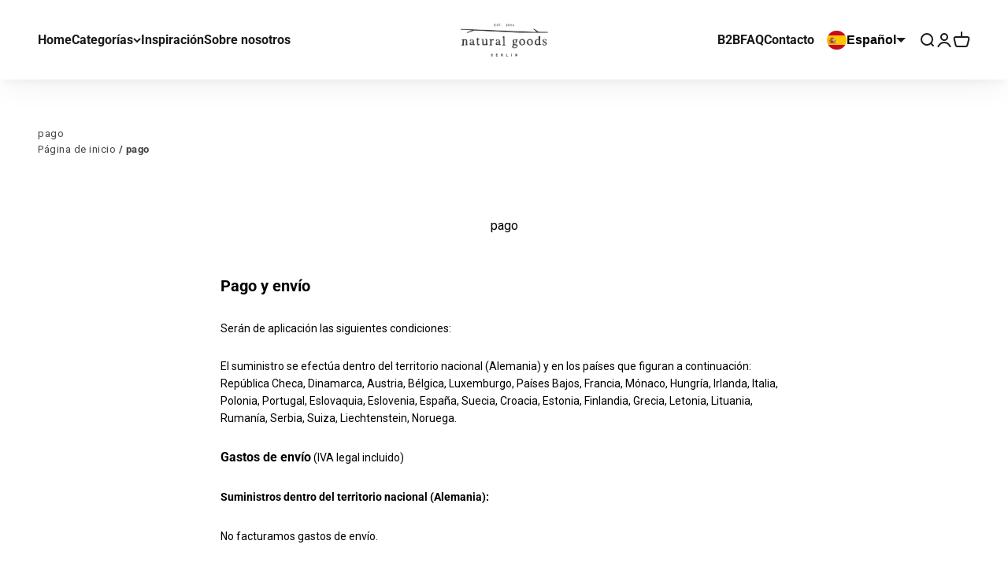

--- FILE ---
content_type: text/x-html-fragment; charset=utf-8
request_url: https://webservice2.naturalgoodsberlin.de/ccm19/widget?apiKey=f53fea10fa4770b630d5d1e539490fafb4a8b0957792b752&domain=4d4c1ba&gen=2&theme=6cea3b8&lang=es_ES&v=1759163001
body_size: 122488
content:
<div id="ccm-widget"
	 class="ccm-modal ccm-widget instapaper_ignore ccm--is-blocking ccm--has-logo ccm--alignment--center"
	 role="dialog"
	 aria-labelledby="ccm-widget--title" lang="es-ES"	 aria-hidden="true">
	<div class="ccm-modal-inner">
		<div class="ccm-modal--header">
							<div class="ccm-widget--logo">
					<img src="https://webservice2.naturalgoodsberlin.de/ccm19/logo/e25d90d/4d4c1ba/6cea3b8" alt="" />
				</div>
			
							<div class="ccm-widget--language-switch" role="none">
					<label for="ccm-widget--language-select" id="ccm-widget--language-select-label" lang="en">Switch language</label>
					<select id="ccm-widget--language-select" class="ccm-widget--language-select" aria-labelledby="ccm-widget--language-select-label">
													<option value="de_DE">
																	German (Germany)
															</option>
													<option value="en_US">
																	English (USA)
															</option>
													<option value="fr_FR">
																	French (Français)
															</option>
													<option value="es_ES" selected="selected">
																	Spanish (Español)
															</option>
													<option value="it_IT">
																	Italian (Italiano)
															</option>
													<option value="nl_NL">
																	Dutch (Nederlands)
															</option>
											</select>
				</div>
					</div>
		<div class="ccm-modal--body">
							<div class="ccm-widget--text cover-scrollbar">
					<div class="ccm-inner-overflow" role="document" tabindex="0">
						<div class="ccm-widget--title ccm--h1"
							 id="ccm-widget--title">También nos gustaría prescindir de las cookies.</div>
						<div class="ccm-widget--introduction">
							<p>Pero entonces no sabríamos si lo que hacemos es relevante para usted. Por ello, este sitio web utiliza cookies y funciones similares para procesar información de dispositivos finales y datos personales. El tratamiento sirve para integrar contenidos, servicios externos y elementos de terceros, análisis/medición estadística, publicidad personalizada e integración de medios sociales. Dependiendo de la función, los datos se transmiten a terceros y a terceros en países que no tienen un nivel adecuado de protección de datos, por ejemplo EE.UU., y son procesados por ellos. Su consentimiento es siempre voluntario, no es necesario para el uso de nuestro sitio web y puede ser denegado o revocado en cualquier momento. Puede reabrir este diálogo en la política de privacidad.</p>
													</div>
					</div>
				</div>
										<div class="ccm-widget--purposes" role="list">
					
					
											<div class="ccm-widget--purpose mandatory" role="listitem">
							<input type="checkbox" id="ccm-widget--purpose-41ba25c"
								   class="ccm-checkbox-type--checkbox"
								   data-purpose="41ba25c"
								   data-purpose-mandatory="true" checked disabled>
							<label for="ccm-widget--purpose-41ba25c">Técnicamente necesario</label>
							<button type="button" class="ccm-info-button" data-ccm-modal="ccm-details"
									data-jump-to="ccm-purpose-details-41ba25c" title="Details">?
							</button>

																				</div>
											<div class="ccm-widget--purpose" role="listitem">
							<input type="checkbox" id="ccm-widget--purpose-a717ff5"
								   class="ccm-checkbox-type--checkbox"
								   data-purpose="a717ff5"
								   data-purpose-mandatory="false">
							<label for="ccm-widget--purpose-a717ff5">Análisis</label>
							<button type="button" class="ccm-info-button" data-ccm-modal="ccm-details"
									data-jump-to="ccm-purpose-details-a717ff5" title="Details">?
							</button>

																				</div>
											<div class="ccm-widget--purpose" role="listitem">
							<input type="checkbox" id="ccm-widget--purpose-cdcbd7c"
								   class="ccm-checkbox-type--checkbox"
								   data-purpose="cdcbd7c"
								   data-purpose-mandatory="false">
							<label for="ccm-widget--purpose-cdcbd7c">Pantallas / Anuncios</label>
							<button type="button" class="ccm-info-button" data-ccm-modal="ccm-details"
									data-jump-to="ccm-purpose-details-cdcbd7c" title="Details">?
							</button>

																				</div>
											<div class="ccm-widget--purpose" role="listitem">
							<input type="checkbox" id="ccm-widget--purpose-6cd2721"
								   class="ccm-checkbox-type--checkbox"
								   data-purpose="6cd2721"
								   data-purpose-mandatory="false">
							<label for="ccm-widget--purpose-6cd2721">Estadísticas</label>
							<button type="button" class="ccm-info-button" data-ccm-modal="ccm-details"
									data-jump-to="ccm-purpose-details-6cd2721" title="Details">?
							</button>

																				</div>
											<div class="ccm-widget--purpose" role="listitem">
							<input type="checkbox" id="ccm-widget--purpose-15c61c3"
								   class="ccm-checkbox-type--checkbox"
								   data-purpose="15c61c3"
								   data-purpose-mandatory="false">
							<label for="ccm-widget--purpose-15c61c3">Miscelánea</label>
							<button type="button" class="ccm-info-button" data-ccm-modal="ccm-details"
									data-jump-to="ccm-purpose-details-15c61c3" title="Details">?
							</button>

																				</div>
					
									</div>
						<div class="ccm-widget--buttons" role="group">
								<button type="button" class="button ccm--save-settings ccm--button-primary"
				   data-full-consent="true" role="button">OK</button>
													<button type="button" class="ccm--save-settings">Guardar</button>
							</div>
		</div>
		<div class="ccm-modal--footer" role="group">
			<div class="ccm-link-container">
				<a href="javascript:;"
				   data-ccm-modal="ccm-imprint">Pie de imprenta</a>
				<a href="javascript:;"
				   data-ccm-modal="ccm-privacy-policy">Política de privacidad</a>
													<a href="javascript:"
					   data-ccm-modal="ccm-details">Ajustes</a>
											</div>
							<div class="ccm-powered-by" role="none">
					<a href="https://www.ccm19.de/" rel="sponsored noopener" target="_blank" title="Cookie Consent Tool / Cookie Consent Manager">
						Powered by CCM19
					</a>
				</div>
					</div>
	</div>
</div>

<div id="ccm-imprint" class="ccm-modal ccm--is-blocking fixed-height"
	 role="dialog" lang="es-ES"	 aria-hidden="true" aria-label="Pie de imprenta">
	<div class="ccm-modal-inner">
		<div class="ccm-modal--body">
			<div class="ccm-inner-overflow" role="document" tabindex="0">
				<p>Pie de imprenta</p>
			</div>
		</div>
		<div class="ccm-modal--footer">
			<button type="button" class="button ccm-modal--close">Cerrar</button>
		</div>
	</div>
</div>

<div id="ccm-privacy-policy" class="ccm-modal ccm--is-blocking fixed-height"
	 role="dialog" lang="es-ES"	 aria-hidden="true" aria-label="Política de privacidad">
	<div class="ccm-modal-inner">
		<div class="ccm-modal--body">
			<div class="ccm-inner-overflow" role="document" tabindex="0">
				<p>Protección de datos</p>
			</div>
		</div>
		<div class="ccm-modal--footer">
			<button type="button" class="button ccm-modal--close">Cerrar</button>
		</div>
	</div>
</div>


<div id="ccm-control-panel" class="ccm-modal ccm--is-blocking ccm-control-panel"
	 role="dialog" lang="es-ES"	 aria-hidden="true" aria-labelledby="ccm-control-panel--title">
	<div class="ccm-modal-inner">
		<div class="ccm-modal--header">
			<div class="ccm-modal--title ccm--h1" id="ccm-control-panel--title">Por favor, seleccione las directrices para ser aprobadas</div>
		</div>
		<div class="ccm-modal--body">
			
			<div class="ccm-control-panel--purposes" role="list">
				
				
									<div class="ccm-control-panel--purpose mandatory" role="listitem">
						<input type="checkbox" id="ccm-purpose-41ba25c"
							   class="ccm-checkbox-type--checkbox ccm-checkbox-align--right"
							   data-purpose="41ba25c"
							   data-purpose-mandatory="true" checked disabled>
						<label for="ccm-purpose-41ba25c">Técnicamente necesario</label>
						<button type="button" class="ccm-info-button" data-ccm-modal="ccm-details"
								data-jump-to="ccm-purpose-details-41ba25c" title="Details">?
						</button>
																	</div>
									<div class="ccm-control-panel--purpose" role="listitem">
						<input type="checkbox" id="ccm-purpose-a717ff5"
							   class="ccm-checkbox-type--checkbox ccm-checkbox-align--right"
							   data-purpose="a717ff5"
							   data-purpose-mandatory="false">
						<label for="ccm-purpose-a717ff5">Análisis</label>
						<button type="button" class="ccm-info-button" data-ccm-modal="ccm-details"
								data-jump-to="ccm-purpose-details-a717ff5" title="Details">?
						</button>
																	</div>
									<div class="ccm-control-panel--purpose" role="listitem">
						<input type="checkbox" id="ccm-purpose-cdcbd7c"
							   class="ccm-checkbox-type--checkbox ccm-checkbox-align--right"
							   data-purpose="cdcbd7c"
							   data-purpose-mandatory="false">
						<label for="ccm-purpose-cdcbd7c">Pantallas / Anuncios</label>
						<button type="button" class="ccm-info-button" data-ccm-modal="ccm-details"
								data-jump-to="ccm-purpose-details-cdcbd7c" title="Details">?
						</button>
																	</div>
									<div class="ccm-control-panel--purpose" role="listitem">
						<input type="checkbox" id="ccm-purpose-6cd2721"
							   class="ccm-checkbox-type--checkbox ccm-checkbox-align--right"
							   data-purpose="6cd2721"
							   data-purpose-mandatory="false">
						<label for="ccm-purpose-6cd2721">Estadísticas</label>
						<button type="button" class="ccm-info-button" data-ccm-modal="ccm-details"
								data-jump-to="ccm-purpose-details-6cd2721" title="Details">?
						</button>
																	</div>
									<div class="ccm-control-panel--purpose" role="listitem">
						<input type="checkbox" id="ccm-purpose-15c61c3"
							   class="ccm-checkbox-type--checkbox ccm-checkbox-align--right"
							   data-purpose="15c61c3"
							   data-purpose-mandatory="false">
						<label for="ccm-purpose-15c61c3">Miscelánea</label>
						<button type="button" class="ccm-info-button" data-ccm-modal="ccm-details"
								data-jump-to="ccm-purpose-details-15c61c3" title="Details">?
						</button>
																	</div>
				
							</div>
		</div>
		<div class="ccm-modal--footer" role="group">
			<button type="button"
			   class="button ccm-modal--close">Cancelar</button>
			<button type="button" class="ccm--save-settings ccm--button-primary">Guardar</button>
			
		</div>
			</div>
</div>

<div id="ccm-details" class="ccm-modal ccm--is-blocking fixed-height ccm-details"
	 role="dialog" lang="es-ES"	 aria-hidden="true" aria-labelledby="ccm-details--title">
		<div class="ccm-modal-inner">
		<div class="ccm-modal--header">
			<div class="ccm-modal--title ccm--h1" id="ccm-details--title">Lista de cookies utilizadas</div>
		</div>
		<div class="ccm-modal--body">
			<div class="ccm-details-wrapper">
				<div class="ccm-details--list cover-scrollbar" role="navigation">
					<div class="ccm-inner-overflow">
						<ul class="ccm-details--list--purposes">
															<li class="ccm-details--purpose">
									<div class="ccm--wrapper">
										<input type="checkbox" aria-label="Técnicamente necesario"
											   data-purpose="41ba25c"
											   data-purpose-mandatory="true" checked disabled>
										<a href="#ccm-purpose-details-41ba25c"
										   data-jump-to="ccm-purpose-details-41ba25c">Técnicamente necesario</a>
									</div>
																		<ul>
																					<li class="ccm-details--cookie">
												<input type="checkbox" aria-label="Vendor of: _pay_session"
													   data-embedding="cc46b06"
													   data-purpose="41ba25c"
													   data-purpose-mandatory="true" checked disabled>
																								<a href="#ccm-cookie-details-cc46b06"
												   data-jump-to="ccm-cookie-details-cc46b06">Vendor of: _pay_session</a>
											</li>
																					<li class="ccm-details--cookie">
												<input type="checkbox" aria-label="Sistema Shopify"
													   data-embedding="b67e3f4"
													   data-purpose="41ba25c"
													   data-purpose-mandatory="true" checked disabled>
																								<a href="#ccm-cookie-details-b67e3f4"
												   data-jump-to="ccm-cookie-details-b67e3f4">Sistema Shopify</a>
											</li>
																					<li class="ccm-details--cookie">
												<input type="checkbox" aria-label="Vendor of: Cart"
													   data-embedding="3655dd1"
													   data-purpose="41ba25c"
													   data-purpose-mandatory="true" checked disabled>
																								<a href="#ccm-cookie-details-3655dd1"
												   data-jump-to="ccm-cookie-details-3655dd1">Vendor of: Cart</a>
											</li>
																					<li class="ccm-details--cookie">
												<input type="checkbox" aria-label="Vendor of: Cart"
													   data-embedding="51a3613"
													   data-purpose="41ba25c"
													   data-purpose-mandatory="true" checked disabled>
																								<a href="#ccm-cookie-details-51a3613"
												   data-jump-to="ccm-cookie-details-51a3613">Vendor of: Cart</a>
											</li>
																					<li class="ccm-details--cookie">
												<input type="checkbox" aria-label="CCM19 Cookie Consent Manager"
													   data-embedding="5ecbd3e"
													   data-purpose="41ba25c"
													   data-purpose-mandatory="true" checked disabled>
																								<a href="#ccm-cookie-details-5ecbd3e"
												   data-jump-to="ccm-cookie-details-5ecbd3e">CCM19 Cookie Consent Manager</a>
											</li>
																			</ul>
																	</li>
															<li class="ccm-details--purpose">
									<div class="ccm--wrapper">
										<input type="checkbox" aria-label="Análisis"
											   data-purpose="a717ff5"
											   data-purpose-mandatory="false">
										<a href="#ccm-purpose-details-a717ff5"
										   data-jump-to="ccm-purpose-details-a717ff5">Análisis</a>
									</div>
																		<ul>
																					<li class="ccm-details--cookie">
												<input type="checkbox" aria-label="Google Analytics"
													   data-embedding="8d7f3ec"
													   data-purpose="a717ff5"
													   data-purpose-mandatory="false">
																								<a href="#ccm-cookie-details-8d7f3ec"
												   data-jump-to="ccm-cookie-details-8d7f3ec">Google Analytics</a>
											</li>
																					<li class="ccm-details--cookie">
												<input type="checkbox" aria-label="Google Analytics 4"
													   data-embedding="b7478c7"
													   data-purpose="a717ff5"
													   data-purpose-mandatory="false">
																								<a href="#ccm-cookie-details-b7478c7"
												   data-jump-to="ccm-cookie-details-b7478c7">Google Analytics 4</a>
											</li>
																					<li class="ccm-details--cookie">
												<input type="checkbox" aria-label="Google Tag Manager"
													   data-embedding="94aa65c"
													   data-purpose="a717ff5"
													   data-purpose-mandatory="false">
																								<a href="#ccm-cookie-details-94aa65c"
												   data-jump-to="ccm-cookie-details-94aa65c">Google Tag Manager</a>
											</li>
																					<li class="ccm-details--cookie">
												<input type="checkbox" aria-label="Klaviyo"
													   data-embedding="912bc12"
													   data-purpose="a717ff5"
													   data-purpose-mandatory="false">
																								<a href="#ccm-cookie-details-912bc12"
												   data-jump-to="ccm-cookie-details-912bc12">Klaviyo</a>
											</li>
																					<li class="ccm-details--cookie">
												<input type="checkbox" aria-label="Facebook Pixel"
													   data-embedding="ebe1d6e"
													   data-purpose="a717ff5"
													   data-purpose-mandatory="false">
																								<a href="#ccm-cookie-details-ebe1d6e"
												   data-jump-to="ccm-cookie-details-ebe1d6e">Facebook Pixel</a>
											</li>
																					<li class="ccm-details--cookie">
												<input type="checkbox" aria-label="Microsoft Ads"
													   data-embedding="039dc21"
													   data-purpose="a717ff5"
													   data-purpose-mandatory="false">
																																																	<a href="#ccm-cookie-details-039dc21"
												   data-jump-to="ccm-cookie-details-039dc21">Microsoft Ads</a>
											</li>
																					<li class="ccm-details--cookie">
												<input type="checkbox" aria-label="Análisis de Shopify"
													   data-embedding="00f42fa"
													   data-purpose="a717ff5"
													   data-purpose-mandatory="false">
																								<a href="#ccm-cookie-details-00f42fa"
												   data-jump-to="ccm-cookie-details-00f42fa">Análisis de Shopify</a>
											</li>
																			</ul>
																	</li>
															<li class="ccm-details--purpose">
									<div class="ccm--wrapper">
										<input type="checkbox" aria-label="Pantallas / Anuncios"
											   data-purpose="cdcbd7c"
											   data-purpose-mandatory="false">
										<a href="#ccm-purpose-details-cdcbd7c"
										   data-jump-to="ccm-purpose-details-cdcbd7c">Pantallas / Anuncios</a>
									</div>
																		<ul>
																					<li class="ccm-details--cookie">
												<input type="checkbox" aria-label="Seguimiento de conversiones de Google Ads"
													   data-embedding="c8303c2"
													   data-purpose="cdcbd7c"
													   data-purpose-mandatory="false">
																								<a href="#ccm-cookie-details-c8303c2"
												   data-jump-to="ccm-cookie-details-c8303c2">Seguimiento de conversiones de Google Ads</a>
											</li>
																					<li class="ccm-details--cookie">
												<input type="checkbox" aria-label="Google Adsense"
													   data-embedding="bc6e0e6"
													   data-purpose="cdcbd7c"
													   data-purpose-mandatory="false">
																								<a href="#ccm-cookie-details-bc6e0e6"
												   data-jump-to="ccm-cookie-details-bc6e0e6">Google Adsense</a>
											</li>
																					<li class="ccm-details--cookie">
												<input type="checkbox" aria-label="Google Ads Retargeting"
													   data-embedding="cc5d728"
													   data-purpose="cdcbd7c"
													   data-purpose-mandatory="false">
																								<a href="#ccm-cookie-details-cc5d728"
												   data-jump-to="ccm-cookie-details-cc5d728">Google Ads Retargeting</a>
											</li>
																					<li class="ccm-details--cookie">
												<input type="checkbox" aria-label="Google Analytics: funciones opcionales"
													   data-embedding="e5fc348"
													   data-purpose="cdcbd7c"
													   data-purpose-mandatory="false">
																								<a href="#ccm-cookie-details-e5fc348"
												   data-jump-to="ccm-cookie-details-e5fc348">Google Analytics: funciones opcionales</a>
											</li>
																			</ul>
																	</li>
															<li class="ccm-details--purpose">
									<div class="ccm--wrapper">
										<input type="checkbox" aria-label="Estadísticas"
											   data-purpose="6cd2721"
											   data-purpose-mandatory="false">
										<a href="#ccm-purpose-details-6cd2721"
										   data-jump-to="ccm-purpose-details-6cd2721">Estadísticas</a>
									</div>
																		<ul>
																					<li class="ccm-details--cookie">
												<input type="checkbox" aria-label="Elfsight"
													   data-embedding="ee8c43d"
													   data-purpose="6cd2721"
													   data-purpose-mandatory="false">
																								<a href="#ccm-cookie-details-ee8c43d"
												   data-jump-to="ccm-cookie-details-ee8c43d">Elfsight</a>
											</li>
																			</ul>
																	</li>
															<li class="ccm-details--purpose">
									<div class="ccm--wrapper">
										<input type="checkbox" aria-label="Miscelánea"
											   data-purpose="15c61c3"
											   data-purpose-mandatory="false">
										<a href="#ccm-purpose-details-15c61c3"
										   data-jump-to="ccm-purpose-details-15c61c3">Miscelánea</a>
									</div>
																		<ul>
																					<li class="ccm-details--cookie">
												<input type="checkbox" aria-label="Vendor of: ucookie1"
													   data-embedding="29a2f2a"
													   data-purpose="15c61c3"
													   data-purpose-mandatory="false">
																								<a href="#ccm-cookie-details-29a2f2a"
												   data-jump-to="ccm-cookie-details-29a2f2a">Vendor of: ucookie1</a>
											</li>
																					<li class="ccm-details--cookie">
												<input type="checkbox" aria-label="Vendor of: ucookie2"
													   data-embedding="e51e7a6"
													   data-purpose="15c61c3"
													   data-purpose-mandatory="false">
																								<a href="#ccm-cookie-details-e51e7a6"
												   data-jump-to="ccm-cookie-details-e51e7a6">Vendor of: ucookie2</a>
											</li>
																			</ul>
																	</li>
							
							
													</ul>
					</div>
				</div>
				<div class="ccm-details--content" role="region">
					<div class="ccm-inner-overflow">
													<div class="ccm-details--content--purpose" role="group">
								<div id="ccm-purpose-details-41ba25c"
									 class="ccm-details--content--purpose--title ccm--h2">
									<input type="checkbox" id="ccm-details--purpose-41ba25c"
										   class="ccm-checkbox-type--checkbox ccm-checkbox-align--right"
										   data-purpose="41ba25c"
										   data-purpose-mandatory="true" checked disabled>
									<label for="ccm-details--purpose-41ba25c">Técnicamente necesario</label>
								</div>
								<div role="list">
																	<div class="ccm-details--content--cookie" role="listitem">
										<div id="ccm-cookie-details-cc46b06"
											 class="ccm-details--content--cookie--title ccm--h3">
											<input type="checkbox" id="ccm-details--embedding-cc46b06"
												   class="ccm-checkbox-type--checkbox ccm-checkbox-align--right"
												   data-embedding="cc46b06"
												   data-purpose="41ba25c"
												   data-purpose-mandatory="true" checked disabled>
											<label for="ccm-details--embedding-cc46b06">Vendor of: _pay_session</label>
										</div>
																					<p>
												<strong>Editorial</strong><br/>
												amazon.de
																							</p>
										
										
																					<p>
												<strong>Descripción</strong><br/>
												Esta cookie se utiliza en relación con la ventana de pago. - La cookie es necesaria para garantizar la seguridad de las transacciones en el sitio web.<br />

											</p>
																															<p>
												<strong>Enlace a la política de privacidad</strong><br/>
												<a href="https://pay.amazon.com/help/201751600"
													rel="nofollow noopener" target="_blank"
													title="Datenschutzerklärung für Einbindung &quot;Vendor of: _pay_session&quot;">https://pay.amazon.com/help/201751600</a>
											</p>
																																									<p>
												<strong>¿Qué datos se recogen?</strong><br/>
												El fabricante no ha facilitado información.<br />

											</p>
																															<p>
												<strong>Propósito de la recopilación de datos</strong><br/>
												Esta cookie se utiliza en relación con la ventana de pago. - La cookie es necesaria para garantizar la seguridad de las transacciones en el sitio web.<br />

											</p>
										
																																																																																																																												
																							<p>
													<strong>Cookies:</strong>
												</p>

												<table class="ccm-details--embedding-assets-table">
													<thead>
													<tr>
														<th scope="col"></th>
														<th scope="col"></th>
														<th scope="col"></th>
													</tr>
													</thead>
													<tbody>
																											<tr>
															<td>_pay_session</td>
															<td><time>1</time></td>
															<td></td>
														</tr>
																											<tr>
															<td>_cmp_a</td>
															<td><time>0</time></td>
															<td></td>
														</tr>
																											<tr>
															<td>locale_bar_accepted</td>
															<td><time>0</time></td>
															<td></td>
														</tr>
																											<tr>
															<td>cookietest</td>
															<td><time>0</time></td>
															<td></td>
														</tr>
																										</tbody>
												</table>
																																											
																																											
																																											
																																											
																																											
																					
																					<p>
												<strong>Base legal</strong><br/>
												Consentimiento, art. 6, apartado 1, letra a) del RGPD.<br />

											</p>
																															<p>
												<strong>Lugar de procesamiento</strong><br/>
												Irlanda, Europa, en la infraestructura de Amazon Web Services.
											</p>
																			</div>
																	<div class="ccm-details--content--cookie" role="listitem">
										<div id="ccm-cookie-details-b67e3f4"
											 class="ccm-details--content--cookie--title ccm--h3">
											<input type="checkbox" id="ccm-details--embedding-b67e3f4"
												   class="ccm-checkbox-type--checkbox ccm-checkbox-align--right"
												   data-embedding="b67e3f4"
												   data-purpose="41ba25c"
												   data-purpose-mandatory="true" checked disabled>
											<label for="ccm-details--embedding-b67e3f4">Sistema Shopify</label>
										</div>
																					<p>
												<strong>Editorial</strong><br/>
												Shopify
																							</p>
										
										
																					<p>
												<strong>Descripción</strong><br/>
												Cookies y elementos de almacenamiento local de Shopify necesarios desde el punto de vista técnico.<br />

											</p>
																															<p>
												<strong>Enlace a la política de privacidad</strong><br/>
												<a href="https://www.shopify.com/legal/cookies."
													rel="nofollow noopener" target="_blank"
													title="Datenschutzerklärung für Einbindung &quot;Sistema Shopify&quot;">https://www.shopify.com/legal/cookies.</a>
											</p>
																																									<p>
												<strong>¿Qué datos se recogen?</strong><br/>
												El proveedor no facilita datos al respecto.<br />

											</p>
																															<p>
												<strong>Propósito de la recopilación de datos</strong><br/>
												Cookies y elementos de almacenamiento local de Shopify necesarios desde el punto de vista técnico.<br />

											</p>
										
																																																																																																																																																																																																																																																																																																																																																																																																																																																																																																																																																																																																																																																																																																																																																																									
																							<p>
													<strong>Cookies:</strong>
												</p>

												<table class="ccm-details--embedding-assets-table">
													<thead>
													<tr>
														<th scope="col"></th>
														<th scope="col"></th>
														<th scope="col"></th>
													</tr>
													</thead>
													<tbody>
																											<tr>
															<td>Cart/Warenkorb</td>
															<td><time>Unbekannt</time></td>
															<td>Wird in Verbindung mit dem Warenkorb gesetzt.</td>
														</tr>
																											<tr>
															<td>cart_currency</td>
															<td><time>Unbekannt</time></td>
															<td>Speichert die Währung des Warenkorbs</td>
														</tr>
																											<tr>
															<td>cart_sig</td>
															<td><time>Unbekannt</time></td>
															<td>Wird in Verbindung mit dem Checkout gesetzt.</td>
														</tr>
																											<tr>
															<td>cart_ts</td>
															<td><time>Unbekannt</time></td>
															<td>Wird in Verbindung mit dem Checkout gesetzt.</td>
														</tr>
																											<tr>
															<td>checkout_token</td>
															<td><time>Unbekannt</time></td>
															<td>Wird in Verbindung mit dem Checkout gesetzt.</td>
														</tr>
																											<tr>
															<td>Secret</td>
															<td><time>Unbekannt</time></td>
															<td>Wird in Verbindung mit dem Checkout gesetzt.</td>
														</tr>
																											<tr>
															<td>Secure_customer_sig</td>
															<td><time>Unbekannt</time></td>
															<td>Wird in Verbindung mit dem Besucher- / Kunden-Login gesetzt.</td>
														</tr>
																											<tr>
															<td>storefront_digest</td>
															<td><time>Unbekannt</time></td>
															<td>Wird in Verbindung mit dem Besucher- / Kunden-Login gesetzt.</td>
														</tr>
																											<tr>
															<td>_ab</td>
															<td><time>Unbekannt</time></td>
															<td>Wird in Verbindung mit dem Admin-Zugang gesetzt</td>
														</tr>
																											<tr>
															<td>_Brochure_session</td>
															<td><time>Unbekannt</time></td>
															<td>Wird in Verbindung mit den angesehenen Seiten im Besuchszeitraum gesetzt.</td>
														</tr>
																											<tr>
															<td>_secure_session_id</td>
															<td><time>Unbekannt</time></td>
															<td>Wird in Verbindung mit dem Navigationsvorgang auf der Webseite gesetzt.</td>
														</tr>
																											<tr>
															<td>_shopify_u</td>
															<td><time>Unbekannt</time></td>
															<td>Wird in Verbindung mit der Aktualisierung von Besucher- / Kunden-Accounts gesetzt.</td>
														</tr>
																											<tr>
															<td>_shopify_country</td>
															<td><time>Sitzung</time></td>
															<td>Wird in Verbindung mit dem Checkout verwendet.</td>
														</tr>
																											<tr>
															<td>_shopify_m</td>
															<td><time datetime="PT8760H">1 Jahr</time></td>
															<td>Wird für die Verwaltung von Datenschutzeinstellungen des Kunden verwendet</td>
														</tr>
																											<tr>
															<td>_shopify_tm</td>
															<td><time datetime="PT1H">30 Minuten</time></td>
															<td>Wird für die Verwaltung von Datenschutzeinstellungen des Kunden verwendet</td>
														</tr>
																											<tr>
															<td>_storefront_u</td>
															<td><time datetime="PT1H">1 Minute</time></td>
															<td>Wird zur Unterstützung der Aktualisierung von Kundenkonto-Informationen verwendet</td>
														</tr>
																											<tr>
															<td>c</td>
															<td><time datetime="PT8760H">1 Jahr</time></td>
															<td>Wird in Verbindung mit dem Checkout verwendet.</td>
														</tr>
																											<tr>
															<td>cart_ver</td>
															<td><time datetime="PT336H">2 Wochen</time></td>
															<td>Wird in Verbindung mit dem Warenkorb verwendet.</td>
														</tr>
																											<tr>
															<td>_tracking_consent</td>
															<td><time datetime="PT8760H">1 Jahr</time></td>
															<td>Verfolgungseinstellungen</td>
														</tr>
																											<tr>
															<td>_shopify_tw</td>
															<td><time datetime="PT336H">2 Wochen</time></td>
															<td>Wird für die Verwaltung von Datenschutzeinstellungen des Kunden verwendet</td>
														</tr>
																											<tr>
															<td>Checkout</td>
															<td><time datetime="PT672H">4 Wochen</time></td>
															<td>Wird in Verbindung mit dem Checkout verwendet.</td>
														</tr>
																											<tr>
															<td>dynamic_checkout_shown_on_cart</td>
															<td><time datetime="PT1H">30 Minuten</time></td>
															<td>Wird in Verbindung mit dem Checkout verwendet.</td>
														</tr>
																											<tr>
															<td>hide_shopify_pay_for_checkout</td>
															<td><time>Session</time></td>
															<td>Wird in Verbindung mit dem Checkout verwendet.</td>
														</tr>
																											<tr>
															<td>keep_alive</td>
															<td><time datetime="PT336H">2 Wochen</time></td>
															<td>Wird in Verbindung mit der Käuferlokalisierung verwendet.</td>
														</tr>
																											<tr>
															<td>master_device_id</td>
															<td><time datetime="PT17520H">2 Jahre</time></td>
															<td>Wird in Verbindung mit dem Händler-Login verwendet.</td>
														</tr>
																											<tr>
															<td>previous_step</td>
															<td><time datetime="PT8760H">1 Jahr</time></td>
															<td>Wird in Verbindung mit dem Checkout verwendet.</td>
														</tr>
																											<tr>
															<td>remember_me</td>
															<td><time datetime="PT8760H">1 Jahr</time></td>
															<td>Wird in Verbindung mit dem Checkout verwendet.</td>
														</tr>
																											<tr>
															<td>shopify_pay</td>
															<td><time datetime="PT8760H">1 Jahr</time></td>
															<td>Wird in Verbindung mit dem Checkout verwendet.</td>
														</tr>
																											<tr>
															<td>shopify_pay_redirect</td>
															<td><time>30 Minuten, 3 Wochen oder 1 Jahr je nach Wert</time></td>
															<td>Wird in Verbindung mit dem Checkout verwendet.</td>
														</tr>
																											<tr>
															<td>tracked_start_checkout</td>
															<td><time datetime="PT8760H">1 Jahr</time></td>
															<td>Wird in Verbindung mit dem Checkout verwendet.</td>
														</tr>
																											<tr>
															<td>secure_customer_sig</td>
															<td><time datetime="PT8784H">12 Monate</time></td>
															<td>Wird in Verbindung mit dem Nutzerlogin verwendet.</td>
														</tr>
																										</tbody>
												</table>
																																											
																																											
																																											
																																											
																																											
																					
																					<p>
												<strong>Base legal</strong><br/>
												Consentimiento, art. 6, apdo. 1, letra a) del RGPD.
											</p>
																															<p>
												<strong>Lugar de procesamiento</strong><br/>
												El proveedor no facilita datos al respecto.<br />

											</p>
																			</div>
																	<div class="ccm-details--content--cookie" role="listitem">
										<div id="ccm-cookie-details-3655dd1"
											 class="ccm-details--content--cookie--title ccm--h3">
											<input type="checkbox" id="ccm-details--embedding-3655dd1"
												   class="ccm-checkbox-type--checkbox ccm-checkbox-align--right"
												   data-embedding="3655dd1"
												   data-purpose="41ba25c"
												   data-purpose-mandatory="true" checked disabled>
											<label for="ccm-details--embedding-3655dd1">Vendor of: Cart</label>
										</div>
																					<p>
												<strong>Editorial</strong><br/>
												Shopify
																							</p>
										
										
																															<p>
												<strong>Enlace a la política de privacidad</strong><br/>
												<a href="https://www.shopify.com/legal/cookies"
													rel="nofollow noopener" target="_blank"
													title="Datenschutzerklärung für Einbindung &quot;Vendor of: Cart&quot;">https://www.shopify.com/legal/cookies</a>
											</p>
																																								
																																																																																																																												
																							<p>
													<strong>Cookies:</strong>
												</p>

												<table class="ccm-details--embedding-assets-table">
													<thead>
													<tr>
														<th scope="col"></th>
														<th scope="col"></th>
														<th scope="col"></th>
													</tr>
													</thead>
													<tbody>
																											<tr>
															<td>Cart</td>
															<td><time>1</time></td>
															<td></td>
														</tr>
																											<tr>
															<td>_cmp_a</td>
															<td><time>0</time></td>
															<td></td>
														</tr>
																											<tr>
															<td>locale_bar_accepted</td>
															<td><time>0</time></td>
															<td></td>
														</tr>
																											<tr>
															<td>cookietest</td>
															<td><time>0</time></td>
															<td></td>
														</tr>
																										</tbody>
												</table>
																																											
																																											
																																											
																																											
																																											
																					
																													</div>
																	<div class="ccm-details--content--cookie" role="listitem">
										<div id="ccm-cookie-details-51a3613"
											 class="ccm-details--content--cookie--title ccm--h3">
											<input type="checkbox" id="ccm-details--embedding-51a3613"
												   class="ccm-checkbox-type--checkbox ccm-checkbox-align--right"
												   data-embedding="51a3613"
												   data-purpose="41ba25c"
												   data-purpose-mandatory="true" checked disabled>
											<label for="ccm-details--embedding-51a3613">Vendor of: Cart</label>
										</div>
																					<p>
												<strong>Editorial</strong><br/>
												Shopify
																							</p>
										
										
																															<p>
												<strong>Enlace a la política de privacidad</strong><br/>
												<a href="https://www.shopify.com/legal/cookies"
													rel="nofollow noopener" target="_blank"
													title="Datenschutzerklärung für Einbindung &quot;Vendor of: Cart&quot;">https://www.shopify.com/legal/cookies</a>
											</p>
																																								
																																																																																																																												
																							<p>
													<strong>Cookies:</strong>
												</p>

												<table class="ccm-details--embedding-assets-table">
													<thead>
													<tr>
														<th scope="col"></th>
														<th scope="col"></th>
														<th scope="col"></th>
													</tr>
													</thead>
													<tbody>
																											<tr>
															<td>Cart</td>
															<td><time>1</time></td>
															<td></td>
														</tr>
																											<tr>
															<td>_cmp_a</td>
															<td><time>0</time></td>
															<td></td>
														</tr>
																											<tr>
															<td>locale_bar_accepted</td>
															<td><time>0</time></td>
															<td></td>
														</tr>
																											<tr>
															<td>cookietest</td>
															<td><time>0</time></td>
															<td></td>
														</tr>
																										</tbody>
												</table>
																																																																																																																
																							<p>
													<strong>Local Storage:</strong>
												</p>

												<table class="ccm-details--embedding-assets-table">
													<thead>
													<tr>
														<th scope="col"></th>
														<th scope="col"></th>
														<th scope="col"></th>
													</tr>
													</thead>
													<tbody>
																											<tr>
															<td>ls-currency</td>
															<td><time>0</time></td>
															<td></td>
														</tr>
																											<tr>
															<td>ls-locale</td>
															<td><time>0</time></td>
															<td></td>
														</tr>
																											<tr>
															<td>ls-default-locale</td>
															<td><time>0</time></td>
															<td></td>
														</tr>
																										</tbody>
												</table>
																																																																																									
																							<p>
													<strong>Session Storage:</strong>
												</p>

												<table class="ccm-details--embedding-assets-table">
													<thead>
													<tr>
														<th scope="col"></th>
														<th scope="col"></th>
														<th scope="col"></th>
													</tr>
													</thead>
													<tbody>
																											<tr>
															<td>ls-state-session</td>
															<td><time>0</time></td>
															<td></td>
														</tr>
																											<tr>
															<td>History.store</td>
															<td><time>0</time></td>
															<td></td>
														</tr>
																										</tbody>
												</table>
																																											
																																											
																																											
																					
																													</div>
																	<div class="ccm-details--content--cookie" role="listitem">
										<div id="ccm-cookie-details-5ecbd3e"
											 class="ccm-details--content--cookie--title ccm--h3">
											<input type="checkbox" id="ccm-details--embedding-5ecbd3e"
												   class="ccm-checkbox-type--checkbox ccm-checkbox-align--right"
												   data-embedding="5ecbd3e"
												   data-purpose="41ba25c"
												   data-purpose-mandatory="true" checked disabled>
											<label for="ccm-details--embedding-5ecbd3e">CCM19 Cookie Consent Manager</label>
										</div>
																					<p>
												<strong>Editorial</strong><br/>
												Natural Goods Berlin
																							</p>
										
										
																					<p>
												<strong>Descripción</strong><br/>
												Sirve para almacenar el acuerdo de consentimiento de cookies: qué cookies y scripts se pueden establecer.<br />

											</p>
																															<p>
												<strong>Enlace a la política de privacidad</strong><br/>
												<a href="https://naturalgoodsberlin.de/pages/datenschutz"
													rel="nofollow noopener" target="_blank"
													title="Datenschutzerklärung für Einbindung &quot;CCM19 Cookie Consent Manager&quot;">https://naturalgoodsberlin.de/pages/datenschutz</a>
											</p>
																																									<p>
												<strong>¿Qué datos se recogen?</strong><br/>
												Estado de la configuración de qué cookies se pueden establecer para usted. Los datos se almacenan ordenados por categorías.<br />

											</p>
																															<p>
												<strong>Propósito de la recopilación de datos</strong><br/>
												Para guardar sus preferencias de uso de cookies en esta página.<br />

											</p>
										
																																																							
																							<p>
													<strong>Cookies:</strong>
												</p>

												<table class="ccm-details--embedding-assets-table">
													<thead>
													<tr>
														<th scope="col"></th>
														<th scope="col"></th>
														<th scope="col"></th>
													</tr>
													</thead>
													<tbody>
																											<tr>
															<td>ccm_consent</td>
															<td><time datetime="PT8760H">365 Tage</time></td>
															<td>Speichert den Consent Zustand</td>
														</tr>
																										</tbody>
												</table>
																																											
																																											
																																											
																																											
																																											
																					
																					<p>
												<strong>Base legal</strong><br/>
												RGPD, art. 7, apartado 1.<br />

											</p>
																															<p>
												<strong>Lugar de procesamiento</strong><br/>
												Alemania, Europa.
											</p>
																			</div>
																</div>
							</div>
													<div class="ccm-details--content--purpose" role="group">
								<div id="ccm-purpose-details-a717ff5"
									 class="ccm-details--content--purpose--title ccm--h2">
									<input type="checkbox" id="ccm-details--purpose-a717ff5"
										   class="ccm-checkbox-type--checkbox ccm-checkbox-align--right"
										   data-purpose="a717ff5"
										   data-purpose-mandatory="false">
									<label for="ccm-details--purpose-a717ff5">Análisis</label>
								</div>
								<div role="list">
																	<div class="ccm-details--content--cookie" role="listitem">
										<div id="ccm-cookie-details-8d7f3ec"
											 class="ccm-details--content--cookie--title ccm--h3">
											<input type="checkbox" id="ccm-details--embedding-8d7f3ec"
												   class="ccm-checkbox-type--checkbox ccm-checkbox-align--right"
												   data-embedding="8d7f3ec"
												   data-purpose="a717ff5"
												   data-purpose-mandatory="false">
											<label for="ccm-details--embedding-8d7f3ec">Google Analytics</label>
										</div>
																					<p>
												<strong>Editorial</strong><br/>
												Google Ireland Limited, Google Building Gordon House, 4 Barrow St, Dublin, D04 E5W5, Irland
																							</p>
										
										
																					<p>
												<strong>Descripción</strong><br/>
												Recopilación de estadísticas sobre el uso del sitio web. (Medición del alcance)<br />

											</p>
																															<p>
												<strong>Enlace a la política de privacidad</strong><br/>
												<a href="https://business.safety.google/privacy/"
													rel="nofollow noopener" target="_blank"
													title="Datenschutzerklärung für Einbindung &quot;Google Analytics&quot;">https://business.safety.google/privacy/</a>
											</p>
																																									<p>
												<strong>¿Qué datos se recogen?</strong><br/>
												Información del navegador (tipo de navegador, páginas de referencia/salida, archivos mostrados en nuestro sitio web, sistema operativo, fecha/hora y/o datos de clic) Datos de uso (vistas, clics) Dirección IP (hemos activado la anonimización de la IP en el sitio web (el denominado enmascaramiento de IP), de modo que Google, dentro de la UE y del EEE, acorta su dirección IP antes de la transmisión, de modo que ya no permite identificar a personas concretas. Solo se transmite a Google esta dirección IP anonimizada).<br />

											</p>
																															<p>
												<strong>Propósito de la recopilación de datos</strong><br/>
												Recopilación de estadísticas sobre el uso del sitio web (medición del alcance) para analizar el comportamiento de los visitantes y mejorar la experiencia del usuario con el sitio.<br />

											</p>
										
																																																																																																																																																			
																							<p>
													<strong>Cookies:</strong>
												</p>

												<table class="ccm-details--embedding-assets-table">
													<thead>
													<tr>
														<th scope="col"></th>
														<th scope="col"></th>
														<th scope="col"></th>
													</tr>
													</thead>
													<tbody>
																											<tr>
															<td>_ga</td>
															<td><time datetime="PT17568H">24 Monate</time></td>
															<td>Erhebung von Statistik über die Nutzung der Webseite. (Reichweitenmessung)</td>
														</tr>
																											<tr>
															<td>_gat</td>
															<td><time datetime="PT1H">1 Minute</time></td>
															<td>Wird zum Drosseln der Anforderungsrate verwendet. Wenn Google Analytics über den Google Tag Manager bereitgestellt wird, erhält dieser Cookie den Namen _dc_gtm_ .</td>
														</tr>
																											<tr>
															<td>_gd*</td>
															<td><time>Session</time></td>
															<td>Wird genutzt um Besucher zu unterscheiden.</td>
														</tr>
																											<tr>
															<td>_gid</td>
															<td><time datetime="PT24H">24 Stunden</time></td>
															<td>Dieser Cookie dient der Erhebung von Nutzer-Statistiken für die Webseite.</td>
														</tr>
																											<tr>
															<td>_ga_*</td>
															<td><time datetime="PT17520H">2 Jahre</time></td>
															<td>Statistische Erfassung von Seitenaufrufen.</td>
														</tr>
																										</tbody>
												</table>
																																											
																																											
																																											
																																											
																																											
																					
																					<p>
												<strong>Base legal</strong><br/>
												Consentimiento, art. 6, apartado 1, letra a) del RGPD, art. 49, apartado 1, letra a) del RGPD<br />

											</p>
																															<p>
												<strong>Lugar de procesamiento</strong><br/>
												Unión Europea, Estados Unidos de América
											</p>
																			</div>
																	<div class="ccm-details--content--cookie" role="listitem">
										<div id="ccm-cookie-details-b7478c7"
											 class="ccm-details--content--cookie--title ccm--h3">
											<input type="checkbox" id="ccm-details--embedding-b7478c7"
												   class="ccm-checkbox-type--checkbox ccm-checkbox-align--right"
												   data-embedding="b7478c7"
												   data-purpose="a717ff5"
												   data-purpose-mandatory="false">
											<label for="ccm-details--embedding-b7478c7">Google Analytics 4</label>
										</div>
																					<p>
												<strong>Editorial</strong><br/>
												Google Ireland Limited, Google Building Gordon House, 4 Barrow St, Dublin, D04 E5W5, Irland
																							</p>
										
										
																					<p>
												<strong>Descripción</strong><br/>
												Recopilación de estadísticas sobre el uso del sitio web. (Medición del alcance)<br />

											</p>
																															<p>
												<strong>Enlace a la política de privacidad</strong><br/>
												<a href="https://business.safety.google/privacy/"
													rel="nofollow noopener" target="_blank"
													title="Datenschutzerklärung für Einbindung &quot;Google Analytics 4&quot;">https://business.safety.google/privacy/</a>
											</p>
																																									<p>
												<strong>¿Qué datos se recogen?</strong><br/>
												Información del navegador (tipo de navegador, páginas de referencia/salida, archivos mostrados en nuestro sitio web, sistema operativo, fecha/hora y/o datos de clic) Datos de uso (vistas, clics) Dirección IP (hemos activado la anonimización de la IP en el sitio web (lo que se conoce como «enmascaramiento de IP»), de modo que Google, dentro de la UE y del EEE, acorta su dirección IP antes de la transmisión, de modo que ya no permite identificar a personas concretas. Solo se transmite a Google esta dirección IP anonimizada).<br />

											</p>
																															<p>
												<strong>Propósito de la recopilación de datos</strong><br/>
												Recopilación de estadísticas sobre el uso del sitio web (medición del alcance) para analizar el comportamiento de los visitantes y mejorar la experiencia del usuario con el sitio.<br />

											</p>
										
																																																																																																																												
																							<p>
													<strong>Cookies:</strong>
												</p>

												<table class="ccm-details--embedding-assets-table">
													<thead>
													<tr>
														<th scope="col"></th>
														<th scope="col"></th>
														<th scope="col"></th>
													</tr>
													</thead>
													<tbody>
																											<tr>
															<td>_ga</td>
															<td><time datetime="PT17568H">24 Monate</time></td>
															<td>Erhebung von Statistik über die Nutzung der Webseite. (Reichweitenmessung)</td>
														</tr>
																											<tr>
															<td>_gac_gb_*</td>
															<td><time datetime="PT2160H">90 Tage</time></td>
															<td>Enthält kampagnenbezogene Informationen. Wenn Sie Ihr Google Analytics-Konto mit Ihrem Google Ads-Konto verknüpft haben, wird dieses Cookie von den Website-Conversion-Tags von Google Ads ausgelesen, sofern Sie diese Funktion nicht deaktivieren.</td>
														</tr>
																											<tr>
															<td>_ga_*</td>
															<td><time datetime="PT17520H">2 Jahre</time></td>
															<td>Wird verwendet, um den Sitzungsstatus zu erhalten.</td>
														</tr>
																											<tr>
															<td>_gid</td>
															<td><time datetime="PT24H">24 Stunden</time></td>
															<td>Dieser Cookie dient der Erhebung von Nutzer-Statistiken für die Webseite.</td>
														</tr>
																										</tbody>
												</table>
																																											
																																											
																																											
																																											
																																											
																					
																					<p>
												<strong>Base legal</strong><br/>
												Consentimiento, art. 6, apartado 1, letra a) del RGPD, art. 49, apartado 1, letra a) del RGPD<br />

											</p>
																															<p>
												<strong>Lugar de procesamiento</strong><br/>
												Unión Europea, Estados Unidos de América
											</p>
																			</div>
																	<div class="ccm-details--content--cookie" role="listitem">
										<div id="ccm-cookie-details-94aa65c"
											 class="ccm-details--content--cookie--title ccm--h3">
											<input type="checkbox" id="ccm-details--embedding-94aa65c"
												   class="ccm-checkbox-type--checkbox ccm-checkbox-align--right"
												   data-embedding="94aa65c"
												   data-purpose="a717ff5"
												   data-purpose-mandatory="false">
											<label for="ccm-details--embedding-94aa65c">Google Tag Manager</label>
										</div>
																					<p>
												<strong>Editorial</strong><br/>
												Google Ireland Limited, Google Building Gordon House, 4 Barrow St, Dublin, D04 E5W5, Irland
																							</p>
										
										
																					<p>
												<strong>Descripción</strong><br/>
												Google Tag Manager es un contenedor a través del cual se pueden integrar scripts en el sitio web.<br />

											</p>
																															<p>
												<strong>Enlace a la política de privacidad</strong><br/>
												<a href="https://business.safety.google/privacy/"
													rel="nofollow noopener" target="_blank"
													title="Datenschutzerklärung für Einbindung &quot;Google Tag Manager&quot;">https://business.safety.google/privacy/</a>
											</p>
																																								
																																																																																																																																																																																																																																															
																							<p>
													<strong>Cookies:</strong>
												</p>

												<table class="ccm-details--embedding-assets-table">
													<thead>
													<tr>
														<th scope="col"></th>
														<th scope="col"></th>
														<th scope="col"></th>
													</tr>
													</thead>
													<tbody>
																											<tr>
															<td>_gcl_au</td>
															<td><time datetime="PT2928H">4 Monate</time></td>
															<td>Das Cookie wird vom Google Tag Manager genutzt, um Conversions zu tracken und zu speichern.</td>
														</tr>
																											<tr>
															<td>_dc_gtm_UA-*</td>
															<td><time>Sitzung</time></td>
															<td>Wird von Google Tag Manager verwendet, um das Laden eines Google Analytics-Skript-Tags zu steuern.</td>
														</tr>
																											<tr>
															<td>_gcl_aw</td>
															<td><time></time></td>
															<td></td>
														</tr>
																											<tr>
															<td>_gcl_gs</td>
															<td><time></time></td>
															<td></td>
														</tr>
																											<tr>
															<td>GCL_AW_P</td>
															<td><time></time></td>
															<td></td>
														</tr>
																											<tr>
															<td>NID</td>
															<td><time></time></td>
															<td></td>
														</tr>
																											<tr>
															<td>SOCS</td>
															<td><time></time></td>
															<td></td>
														</tr>
																											<tr>
															<td>AEC</td>
															<td><time></time></td>
															<td></td>
														</tr>
																											<tr>
															<td>DV</td>
															<td><time></time></td>
															<td></td>
														</tr>
																										</tbody>
												</table>
																																																																		
																							<p>
													<strong>Local Storage:</strong>
												</p>

												<table class="ccm-details--embedding-assets-table">
													<thead>
													<tr>
														<th scope="col"></th>
														<th scope="col"></th>
														<th scope="col"></th>
													</tr>
													</thead>
													<tbody>
																											<tr>
															<td>_gcl_ls</td>
															<td><time></time></td>
															<td></td>
														</tr>
																										</tbody>
												</table>
																																											
																																											
																																											
																																											
																					
																					<p>
												<strong>Base legal</strong><br/>
												Consentimiento, art. 6, apartado 1, letra a) del RGPD.<br />

											</p>
																															<p>
												<strong>Lugar de procesamiento</strong><br/>
												Unión Europea, Estados Unidos de América.
											</p>
																			</div>
																	<div class="ccm-details--content--cookie" role="listitem">
										<div id="ccm-cookie-details-912bc12"
											 class="ccm-details--content--cookie--title ccm--h3">
											<input type="checkbox" id="ccm-details--embedding-912bc12"
												   class="ccm-checkbox-type--checkbox ccm-checkbox-align--right"
												   data-embedding="912bc12"
												   data-purpose="a717ff5"
												   data-purpose-mandatory="false">
											<label for="ccm-details--embedding-912bc12">Klaviyo</label>
										</div>
																					<p>
												<strong>Editorial</strong><br/>
												Klaviyo Group
																							</p>
										
										
																																																		
																																																							
																							<p>
													<strong>Cookies:</strong>
												</p>

												<table class="ccm-details--embedding-assets-table">
													<thead>
													<tr>
														<th scope="col"></th>
														<th scope="col"></th>
														<th scope="col"></th>
													</tr>
													</thead>
													<tbody>
																											<tr>
															<td>__kla_id</td>
															<td><time></time></td>
															<td></td>
														</tr>
																										</tbody>
												</table>
																																																																		
																							<p>
													<strong>Local Storage:</strong>
												</p>

												<table class="ccm-details--embedding-assets-table">
													<thead>
													<tr>
														<th scope="col"></th>
														<th scope="col"></th>
														<th scope="col"></th>
													</tr>
													</thead>
													<tbody>
																											<tr>
															<td>klaviyoOnsite</td>
															<td><time></time></td>
															<td></td>
														</tr>
																										</tbody>
												</table>
																																											
																																											
																																											
																																											
																					
																													</div>
																	<div class="ccm-details--content--cookie" role="listitem">
										<div id="ccm-cookie-details-ebe1d6e"
											 class="ccm-details--content--cookie--title ccm--h3">
											<input type="checkbox" id="ccm-details--embedding-ebe1d6e"
												   class="ccm-checkbox-type--checkbox ccm-checkbox-align--right"
												   data-embedding="ebe1d6e"
												   data-purpose="a717ff5"
												   data-purpose-mandatory="false">
											<label for="ccm-details--embedding-ebe1d6e">Facebook Pixel</label>
										</div>
																					<p>
												<strong>Editorial</strong><br/>
												Meta Platforms, Inc.
																							</p>
										
										
																					<p>
												<strong>Descripción</strong><br/>
												Facebook no proporciona ninguna descripción de los datos. En general, la cookie sirve para el seguimiento a través de los anuncios de Facebook. Es probable que se recopile la mayor cantidad de datos posible.<br />

											</p>
																															<p>
												<strong>Enlace a la política de privacidad</strong><br/>
												<a href="https://www.facebook.com/policies/cookies/"
													rel="nofollow noopener" target="_blank"
													title="Datenschutzerklärung für Einbindung &quot;Facebook Pixel&quot;">https://www.facebook.com/policies/cookies/</a>
											</p>
																																									<p>
												<strong>¿Qué datos se recogen?</strong><br/>
												Facebook no proporciona información sobre si se recopilan datos, cuáles y por qué.<br />

											</p>
																															<p>
												<strong>Propósito de la recopilación de datos</strong><br/>
												Facebook no proporciona información sobre si se recopilan datos, cuáles y por qué.<br />

											</p>
										
																																																																																																																												
																							<p>
													<strong>Cookies:</strong>
												</p>

												<table class="ccm-details--embedding-assets-table">
													<thead>
													<tr>
														<th scope="col"></th>
														<th scope="col"></th>
														<th scope="col"></th>
													</tr>
													</thead>
													<tbody>
																											<tr>
															<td>AA003</td>
															<td><time datetime="PT2196H">3 Monate</time></td>
															<td>Sammelt Informationen zum Besucherverhalten auf mehreren Websites. Diese Informationen werden auf der Website verwendet, um die Relevanz der Werbung zu optimieren.</td>
														</tr>
																											<tr>
															<td>ATN</td>
															<td><time datetime="PT17520H">2 Jahre</time></td>
															<td>Facebook stellt keine Beschreibung des Cookies zur Verfügung.</td>
														</tr>
																											<tr>
															<td>fr</td>
															<td><time datetime="PT2196H">3 Monate</time></td>
															<td>Facebook stellt keine Beschreibung des Cookies zur Verfügung.</td>
														</tr>
																											<tr>
															<td>_fbp</td>
															<td><time datetime="PT2196H">3 Monate</time></td>
															<td>Facebook stellt keine Beschreibung des Cookies zur Verfügung.</td>
														</tr>
																										</tbody>
												</table>
																																											
																																											
																																											
																																											
																																											
																					
																					<p>
												<strong>Base legal</strong><br/>
												Art. 6, apartado 1, del RGPD, art. 49, apartado 1, letra a), del RGPD<br />

											</p>
																															<p>
												<strong>Lugar de procesamiento</strong><br/>
												Facebook no proporciona información sobre el lugar donde se procesan los datos. Probablemente Irlanda, Europa.
											</p>
																			</div>
																	<div class="ccm-details--content--cookie" role="listitem">
										<div id="ccm-cookie-details-039dc21"
											 class="ccm-details--content--cookie--title ccm--h3">
											<input type="checkbox" id="ccm-details--embedding-039dc21"
												   class="ccm-checkbox-type--checkbox ccm-checkbox-align--right"
												   data-embedding="039dc21"
												   data-purpose="a717ff5"
												   data-purpose-mandatory="false">
											<label for="ccm-details--embedding-039dc21">Microsoft Ads</label>
										</div>
																					<p>
												<strong>Editorial</strong><br/>
												Microsoft Advertising
																																																</p>
										
										
																															<p>
												<strong>Enlace a la política de privacidad</strong><br/>
												<a href="https://privacy.microsoft.com/privacystatement"
												rel="nofollow noopener" target="_blank"
												title="Datenschutzerklärung für Einbindung &quot;Microsoft Ads&quot;">https://privacy.microsoft.com/privacystatement</a>
											</p>
																															<p>
												<strong>De por vida</strong><br/>
												<time datetime="PT34190000S">1 year 2 months</time>
																							</p>
																														
																																																																														
																							<p>
													<strong>Cookies:</strong>
												</p>

												<table class="ccm-details--embedding-assets-table">
													<thead>
													<tr>
														<th scope="col"></th>
														<th scope="col"></th>
														<th scope="col"></th>
													</tr>
													</thead>
													<tbody>
																											<tr>
															<td>_uetsid</td>
															<td><time></time></td>
															<td></td>
														</tr>
																											<tr>
															<td>_uetvid</td>
															<td><time></time></td>
															<td></td>
														</tr>
																										</tbody>
												</table>
																																																																																																																																							
																							<p>
													<strong>Local Storage:</strong>
												</p>

												<table class="ccm-details--embedding-assets-table">
													<thead>
													<tr>
														<th scope="col"></th>
														<th scope="col"></th>
														<th scope="col"></th>
													</tr>
													</thead>
													<tbody>
																											<tr>
															<td>_uetsid</td>
															<td><time></time></td>
															<td></td>
														</tr>
																											<tr>
															<td>_uetsid_exp</td>
															<td><time></time></td>
															<td></td>
														</tr>
																											<tr>
															<td>_uetvid</td>
															<td><time></time></td>
															<td></td>
														</tr>
																											<tr>
															<td>_uetvid_exp</td>
															<td><time></time></td>
															<td></td>
														</tr>
																										</tbody>
												</table>
																																											
																																											
																																											
																																											
																					
																													</div>
																	<div class="ccm-details--content--cookie" role="listitem">
										<div id="ccm-cookie-details-00f42fa"
											 class="ccm-details--content--cookie--title ccm--h3">
											<input type="checkbox" id="ccm-details--embedding-00f42fa"
												   class="ccm-checkbox-type--checkbox ccm-checkbox-align--right"
												   data-embedding="00f42fa"
												   data-purpose="a717ff5"
												   data-purpose-mandatory="false">
											<label for="ccm-details--embedding-00f42fa">Análisis de Shopify</label>
										</div>
																					<p>
												<strong>Editorial</strong><br/>
												Shopify
																							</p>
										
										
																					<p>
												<strong>Descripción</strong><br/>
												Análisis de Shopify.<br />

											</p>
																															<p>
												<strong>Enlace a la política de privacidad</strong><br/>
												<a href="https://www.shopify.com/legal/cookies"
													rel="nofollow noopener" target="_blank"
													title="Datenschutzerklärung für Einbindung &quot;Análisis de Shopify&quot;">https://www.shopify.com/legal/cookies</a>
											</p>
																																									<p>
												<strong>¿Qué datos se recogen?</strong><br/>
												El proveedor no facilita datos al respecto.<br />

											</p>
																															<p>
												<strong>Propósito de la recopilación de datos</strong><br/>
												Análisis de Shopify.<br />

											</p>
										
																																																																																																																																																																																																																																																																																													
																							<p>
													<strong>Cookies:</strong>
												</p>

												<table class="ccm-details--embedding-assets-table">
													<thead>
													<tr>
														<th scope="col"></th>
														<th scope="col"></th>
														<th scope="col"></th>
													</tr>
													</thead>
													<tbody>
																											<tr>
															<td>_shopify_y</td>
															<td><time datetime="PT8760H">1 Jahr</time></td>
															<td>Shopify-Analysen.</td>
														</tr>
																											<tr>
															<td>_shopify_sa_t</td>
															<td><time datetime="PT1H">30 Minuten</time></td>
															<td>Shopify Analysen in Bezug auf Marketing &amp; Empfehlungen.</td>
														</tr>
																											<tr>
															<td>_shopify_sa_p</td>
															<td><time datetime="PT1H">30 Minuten</time></td>
															<td>Shopify-Analysen in Bezug auf Marketing &amp; Empfehlungen.</td>
														</tr>
																											<tr>
															<td>_shopify_s</td>
															<td><time datetime="PT1H">30 Minuten</time></td>
															<td>Shopify-Analysen.</td>
														</tr>
																											<tr>
															<td>_shopify_d</td>
															<td><time>Sitzung</time></td>
															<td>Shopify-Analysen.</td>
														</tr>
																											<tr>
															<td>_s</td>
															<td><time datetime="PT1H">30 Minuten</time></td>
															<td>Shopify-Analysen.</td>
														</tr>
																											<tr>
															<td>_orig_referrer</td>
															<td><time datetime="PT336H">2 Wochen</time></td>
															<td>Verfolgen von Landing Pages.</td>
														</tr>
																											<tr>
															<td>_landing_page</td>
															<td><time datetime="PT336H">2 Wochen</time></td>
															<td>Verfolgen von Landing Pages.</td>
														</tr>
																											<tr>
															<td>_y</td>
															<td><time datetime="PT8760H">1 Jahr</time></td>
															<td>Shopify-Analysen.</td>
														</tr>
																											<tr>
															<td>_shopify_d</td>
															<td><time>Sitzung</time></td>
															<td>Keine näheren Informationen vom Hersteller.</td>
														</tr>
																											<tr>
															<td>_shopify_evids</td>
															<td><time>Sitzung</time></td>
															<td>Keine näheren Informationen vom Hersteller.</td>
														</tr>
																										</tbody>
												</table>
																																											
																																											
																																											
																																											
																																											
																					
																					<p>
												<strong>Base legal</strong><br/>
												Consentimiento, art. 6, apdo. 1, letra a) del RGPD.<br />

											</p>
																															<p>
												<strong>Lugar de procesamiento</strong><br/>
												El proveedor no facilita datos al respecto.<br />

											</p>
																			</div>
																</div>
							</div>
													<div class="ccm-details--content--purpose" role="group">
								<div id="ccm-purpose-details-cdcbd7c"
									 class="ccm-details--content--purpose--title ccm--h2">
									<input type="checkbox" id="ccm-details--purpose-cdcbd7c"
										   class="ccm-checkbox-type--checkbox ccm-checkbox-align--right"
										   data-purpose="cdcbd7c"
										   data-purpose-mandatory="false">
									<label for="ccm-details--purpose-cdcbd7c">Pantallas / Anuncios</label>
								</div>
								<div role="list">
																	<div class="ccm-details--content--cookie" role="listitem">
										<div id="ccm-cookie-details-c8303c2"
											 class="ccm-details--content--cookie--title ccm--h3">
											<input type="checkbox" id="ccm-details--embedding-c8303c2"
												   class="ccm-checkbox-type--checkbox ccm-checkbox-align--right"
												   data-embedding="c8303c2"
												   data-purpose="cdcbd7c"
												   data-purpose-mandatory="false">
											<label for="ccm-details--embedding-c8303c2">Seguimiento de conversiones de Google Ads</label>
										</div>
																					<p>
												<strong>Editorial</strong><br/>
												Google Ireland Limited, Google Building Gordon House, 4 Barrow St, Dublin, D04 E5W5, Ireland
																							</p>
										
										
																					<p>
												<strong>Descripción</strong><br/>
												Esta cookie no es estrictamente necesaria para nuestro sitio web. Esta cookie permite a Google realizar un seguimiento de las conversiones de llamadas en los dispositivos móviles. Por ejemplo, cuando un cliente hace clic en un número de teléfono de la página de contacto para marcar desde su dispositivo móvil.
											</p>
																															<p>
												<strong>Enlace a la política de privacidad</strong><br/>
												<a href="https://business.safety.google/privacy/"
													rel="nofollow noopener" target="_blank"
													title="Datenschutzerklärung für Einbindung &quot;Seguimiento de conversiones de Google Ads&quot;">https://business.safety.google/privacy/</a>
											</p>
																																									<p>
												<strong>¿Qué datos se recogen?</strong><br/>
												Datos del usuario para el seguimiento entre dispositivos.
											</p>
																															<p>
												<strong>Propósito de la recopilación de datos</strong><br/>
												Para poder asignar las conversiones incluso cuando se cambia el dispositivo.
											</p>
										
																																																																																																					
																							<p>
													<strong>Cookies:</strong>
												</p>

												<table class="ccm-details--embedding-assets-table">
													<thead>
													<tr>
														<th scope="col"></th>
														<th scope="col"></th>
														<th scope="col"></th>
													</tr>
													</thead>
													<tbody>
																											<tr>
															<td>gwcc</td>
															<td><time datetime="PT8760H">1 año</time></td>
															<td>Esta cookie permite a Google hacer un seguimiento de todas las llamadas realizadas a través de dispositivos de acceso móvil.</td>
														</tr>
																											<tr>
															<td>_gcl_aw</td>
															<td><time datetime="PT2160H">90 días</time></td>
															<td>Esta cookie se instala cuando un usuario hace clic en un anuncio de Google para llegar al sitio web. Contiene información sobre el anuncio en el que se ha hecho clic, de modo que los éxitos conseguidos, como pedidos o solicitudes de contacto, pueden asignarse al anuncio.</td>
														</tr>
																											<tr>
															<td>ads/ga-audiences</td>
															<td><time>Sesión</time></td>
															<td>Utilizado por Google AdWords para volver a captar visitantes que probablemente se conviertan en clientes en función del comportamiento en línea de los visitantes en los sitios web.</td>
														</tr>
																										</tbody>
												</table>
																																											
																																											
																																											
																																											
																																											
																					
																					<p>
												<strong>Base legal</strong><br/>
												Consentimiento, Art. 6 párrafo 1 lit. a DSGVO
											</p>
																															<p>
												<strong>Lugar de procesamiento</strong><br/>
												Unión Europea, Estados Unidos de América
											</p>
																			</div>
																	<div class="ccm-details--content--cookie" role="listitem">
										<div id="ccm-cookie-details-bc6e0e6"
											 class="ccm-details--content--cookie--title ccm--h3">
											<input type="checkbox" id="ccm-details--embedding-bc6e0e6"
												   class="ccm-checkbox-type--checkbox ccm-checkbox-align--right"
												   data-embedding="bc6e0e6"
												   data-purpose="cdcbd7c"
												   data-purpose-mandatory="false">
											<label for="ccm-details--embedding-bc6e0e6">Google Adsense</label>
										</div>
																					<p>
												<strong>Editorial</strong><br/>
												Google Ireland Limited, Google Building Gordon House, 4 Barrow St, Dublin, D04 E5W5, Ireland
																							</p>
										
										
																					<p>
												<strong>Descripción</strong><br/>
												Google AdSense es un servicio en línea de la empresa estadounidense Google LLC, que muestra publicidad en sitios web ajenos a la oferta de la propia empresa.
											</p>
																															<p>
												<strong>Enlace a la política de privacidad</strong><br/>
												<a href="https://business.safety.google/privacy/"
													rel="nofollow noopener" target="_blank"
													title="Datenschutzerklärung für Einbindung &quot;Google Adsense&quot;">https://business.safety.google/privacy/</a>
											</p>
																																									<p>
												<strong>¿Qué datos se recogen?</strong><br/>
												Navegador, dispositivo, IP del usuario
											</p>
																															<p>
												<strong>Propósito de la recopilación de datos</strong><br/>
												Google pone los datos recogidos a disposición del anunciante para aumentar la eficacia de los anuncios.
											</p>
										
																																																																																																																																																																										
																							<p>
													<strong>Cookies:</strong>
												</p>

												<table class="ccm-details--embedding-assets-table">
													<thead>
													<tr>
														<th scope="col"></th>
														<th scope="col"></th>
														<th scope="col"></th>
													</tr>
													</thead>
													<tbody>
																											<tr>
															<td>google_experiment_mod*</td>
															<td><time>persistente</time></td>
															<td>Se recoge información que se utiliza para evaluar el rendimiento de la publicidad de imagen.</td>
														</tr>
																											<tr>
															<td>google_adsense_settings</td>
															<td><time>persistente</time></td>
															<td>La configuración de Google Adsense se introduce aquí</td>
														</tr>
																											<tr>
															<td>google_auto_fc_cmp_setting</td>
															<td><time>persistente</time></td>
															<td>Google no proporciona ningún dato sobre el uso de este elemento.</td>
														</tr>
																											<tr>
															<td>goog_pem_mod</td>
															<td><time>persistente</time></td>
															<td>Se utiliza para enviar datos a Google Analytics sobre el dispositivo y el comportamiento del visitante. Capta al visitante en todos los dispositivos y canales de comercialización.</td>
														</tr>
																											<tr>
															<td>GoogleAdServingTest</td>
															<td><time>Sesión</time></td>
															<td>Se utiliza para registrar los anuncios que se han mostrado al usuario</td>
														</tr>
																											<tr>
															<td>google_pem_mod</td>
															<td><time>persistente</time></td>
															<td>Se utiliza para enviar datos a Google Analytics sobre el dispositivo y el comportamiento del visitante. Capta al visitante en todos los dispositivos y canales de comercialización.</td>
														</tr>
																										</tbody>
												</table>
																																											
																																											
																																											
																																											
																																											
																					
																					<p>
												<strong>Base legal</strong><br/>
												Consentimiento, Art. 6 párrafo 1 lit. a DSGVO
											</p>
																															<p>
												<strong>Lugar de procesamiento</strong><br/>
												Google Inc. California
											</p>
																			</div>
																	<div class="ccm-details--content--cookie" role="listitem">
										<div id="ccm-cookie-details-cc5d728"
											 class="ccm-details--content--cookie--title ccm--h3">
											<input type="checkbox" id="ccm-details--embedding-cc5d728"
												   class="ccm-checkbox-type--checkbox ccm-checkbox-align--right"
												   data-embedding="cc5d728"
												   data-purpose="cdcbd7c"
												   data-purpose-mandatory="false">
											<label for="ccm-details--embedding-cc5d728">Google Ads Retargeting</label>
										</div>
																					<p>
												<strong>Editorial</strong><br/>
												Google Ireland Limited, Google Building Gordon House, 4 Barrow St, Dublin, D04 E5W5, Ireland
																							</p>
										
										
																					<p>
												<strong>Descripción</strong><br/>
												Crear un perfil sobre el visitante para servirle anuncios relevantes. Pertenece a Google Ads.
											</p>
																															<p>
												<strong>Enlace a la política de privacidad</strong><br/>
												<a href="https://business.safety.google/privacy/"
													rel="nofollow noopener" target="_blank"
													title="Datenschutzerklärung für Einbindung &quot;Google Ads Retargeting&quot;">https://business.safety.google/privacy/</a>
											</p>
																																									<p>
												<strong>¿Qué datos se recogen?</strong><br/>
												Navegador, IP, página visitada, etc.
											</p>
																															<p>
												<strong>Propósito de la recopilación de datos</strong><br/>
												Crea un perfil de intereses de los visitantes del sitio web para mostrar anuncios relevantes y personalizados a través del retargeting.
											</p>
										
																																																																																																																																																																										
																							<p>
													<strong>Cookies:</strong>
												</p>

												<table class="ccm-details--embedding-assets-table">
													<thead>
													<tr>
														<th scope="col"></th>
														<th scope="col"></th>
														<th scope="col"></th>
													</tr>
													</thead>
													<tbody>
																											<tr>
															<td>__Secure-SSID</td>
															<td><time datetime="PT1464H">2 meses</time></td>
															<td>Se utiliza para almacenar información sobre cómo utiliza el sitio web y qué anuncios puede haber visto antes de visitar este sitio web. También se utiliza para personalizar la publicidad en los sitios web de Google mediante el seguimiento de sus búsquedas recientes, sus interacciones anteriores con los anuncios de un anunciante o sus resultados de búsqueda y visitas al sitio web de un anunciante.</td>
														</tr>
																											<tr>
															<td>__Secure-APISID</td>
															<td><time datetime="PT1584H">66 días</time></td>
															<td>Se utiliza con fines de segmentación para perfilar los intereses de los visitantes del sitio web con el fin de mostrar publicidad relevante y personalizada de Google.</td>
														</tr>
																											<tr>
															<td>__Secure-HSID</td>
															<td><time datetime="PT1584H">66 días</time></td>
															<td>Se utiliza con fines de seguridad para almacenar registros firmados digitalmente y encriptados del ID de la cuenta de Google de un usuario y de la última hora de inicio de sesión, lo que permite a Google autenticar a los usuarios, evitar el uso fraudulento de las credenciales de inicio de sesión y proteger los datos del usuario frente a terceros no autorizados. Esto también puede utilizarse con fines de segmentación para mostrar contenidos publicitarios relevantes y personalizados.</td>
														</tr>
																											<tr>
															<td>__Secure-3PAPISID</td>
															<td><time datetime="PT17520H">2 años</time></td>
															<td>Se utiliza con fines de segmentación para perfilar los intereses de los visitantes del sitio web con el fin de mostrar publicidad relevante y personalizada de Google.</td>
														</tr>
																											<tr>
															<td>__Secure-3PSID</td>
															<td><time datetime="PT17520H">2 años</time></td>
															<td>Se utiliza con fines de segmentación para perfilar los intereses de los visitantes del sitio web con el fin de mostrar publicidad relevante y personalizada de Google.</td>
														</tr>
																											<tr>
															<td>__gads</td>
															<td><time>No hay información disponible.</time></td>
															<td>Utilizado para la difusión de anuncios o el retargeting</td>
														</tr>
																										</tbody>
												</table>
																																											
																																											
																																											
																																											
																																											
																					
																					<p>
												<strong>Base legal</strong><br/>
												Consentimiento, Art. 6 párrafo 1 lit. a DSGVO
											</p>
																															<p>
												<strong>Lugar de procesamiento</strong><br/>
												Google Inc. California
											</p>
																			</div>
																	<div class="ccm-details--content--cookie" role="listitem">
										<div id="ccm-cookie-details-e5fc348"
											 class="ccm-details--content--cookie--title ccm--h3">
											<input type="checkbox" id="ccm-details--embedding-e5fc348"
												   class="ccm-checkbox-type--checkbox ccm-checkbox-align--right"
												   data-embedding="e5fc348"
												   data-purpose="cdcbd7c"
												   data-purpose-mandatory="false">
											<label for="ccm-details--embedding-e5fc348">Google Analytics: funciones opcionales</label>
										</div>
																					<p>
												<strong>Editorial</strong><br/>
												Google Ireland Limited, Google Building Gordon House, 4 Barrow St, Dublin, D04 E5W5, Irland
																							</p>
										
										
																					<p>
												<strong>Descripción</strong><br/>
												Recopilación de estadísticas sobre el uso del sitio web. (Medición del alcance)<br />

											</p>
																															<p>
												<strong>Enlace a la política de privacidad</strong><br/>
												<a href="https://business.safety.google/privacy/"
													rel="nofollow noopener" target="_blank"
													title="Datenschutzerklärung für Einbindung &quot;Google Analytics: funciones opcionales&quot;">https://business.safety.google/privacy/</a>
											</p>
																																									<p>
												<strong>¿Qué datos se recogen?</strong><br/>
												Información del navegador (tipo de navegador, páginas de referencia/salida, archivos mostrados en nuestro sitio web, sistema operativo, fecha/hora y/o datos de flujo de clics) Datos de uso (vistas, clics) Dirección IP (hemos activado la anonimización de IP en el sitio web (lo que se conoce como «enmascaramiento de IP»), de modo que Google acorta su dirección IP dentro de la UE y el EEE antes de la transmisión, de modo que ya no permite identificar a personas concretas. Solo se transmite a Google esta dirección IP anonimizada). Encontrará más detalles aquí:https://developers.google.com/analytics/devguides/collection/analyticsjs/cookie-usage<br />

											</p>
																															<p>
												<strong>Propósito de la recopilación de datos</strong><br/>
												Recopilación de estadísticas sobre el uso del sitio web (medición del alcance) para analizar el comportamiento de los visitantes y mejorar la experiencia del usuario con el sitio.<br />

											</p>
										
																																																																																																																												
																							<p>
													<strong>Cookies:</strong>
												</p>

												<table class="ccm-details--embedding-assets-table">
													<thead>
													<tr>
														<th scope="col"></th>
														<th scope="col"></th>
														<th scope="col"></th>
													</tr>
													</thead>
													<tbody>
																											<tr>
															<td>IDE</td>
															<td><time datetime="PT8760H">365 Tage</time></td>
															<td>Cookie für Anzeigenvorgaben für Websites, die nicht zu Google gehören.</td>
														</tr>
																											<tr>
															<td>test_cookie</td>
															<td><time datetime="PT8760H">365 Tage</time></td>
															<td>Verwendet, um zu überprüfen, ob der Browser des Benutzers Cookies unterstützt.</td>
														</tr>
																											<tr>
															<td>weird_get_top_level_domain</td>
															<td><time>Session</time></td>
															<td>Der Cookie bestimmt die bevorzugte Sprache und Ländereinstellung des Besuchers. Dies ermöglicht es der Webseite, Inhalte zu zeigen, die für diese Region und Sprache am relevantesten sind.</td>
														</tr>
																											<tr>
															<td>_gali</td>
															<td><time>Session</time></td>
															<td>Erhebung von Statistik über die Nutzung der Webseite. (Reichweitenmessung)</td>
														</tr>
																										</tbody>
												</table>
																																											
																																											
																																											
																																											
																																											
																					
																					<p>
												<strong>Base legal</strong><br/>
												Consentimiento, art. 6, apartado 1, letra a) del RGPD, art. 49, apartado 1, letra a) del RGPD.<br />

											</p>
																															<p>
												<strong>Lugar de procesamiento</strong><br/>
												Unión Europea, Estados Unidos de América.
											</p>
																			</div>
																</div>
							</div>
													<div class="ccm-details--content--purpose" role="group">
								<div id="ccm-purpose-details-6cd2721"
									 class="ccm-details--content--purpose--title ccm--h2">
									<input type="checkbox" id="ccm-details--purpose-6cd2721"
										   class="ccm-checkbox-type--checkbox ccm-checkbox-align--right"
										   data-purpose="6cd2721"
										   data-purpose-mandatory="false">
									<label for="ccm-details--purpose-6cd2721">Estadísticas</label>
								</div>
								<div role="list">
																	<div class="ccm-details--content--cookie" role="listitem">
										<div id="ccm-cookie-details-ee8c43d"
											 class="ccm-details--content--cookie--title ccm--h3">
											<input type="checkbox" id="ccm-details--embedding-ee8c43d"
												   class="ccm-checkbox-type--checkbox ccm-checkbox-align--right"
												   data-embedding="ee8c43d"
												   data-purpose="6cd2721"
												   data-purpose-mandatory="false">
											<label for="ccm-details--embedding-ee8c43d">Elfsight</label>
										</div>
																					<p>
												<strong>Editorial</strong><br/>
												Elfsight LLC
																							</p>
										
										
																					<p>
												<strong>Descripción</strong><br/>
												Se utiliza para implementar plataformas sociales en sitios web. Permite  a las plataformas sociales  realizar un seguimiento de los usuarios asignándoles  identificadores específicos. <br />

											</p>
																															<p>
												<strong>Enlace a la política de privacidad</strong><br/>
												<a href="https://elfsight.com/privacy-policy/"
													rel="nofollow noopener" target="_blank"
													title="Datenschutzerklärung für Einbindung &quot;Elfsight&quot;">https://elfsight.com/privacy-policy/</a>
											</p>
																																									<p>
												<strong>¿Qué datos se recogen?</strong><br/>
												Información del navegador; información de cookies; proveedor de servicios de Internet; dirección IP; datos de uso; sistema operativo del dispositivo; URL de referencia; volumen de datos transferidos; interacción con el sitio web.<br />

											</p>
																															<p>
												<strong>Propósito de la recopilación de datos</strong><br/>
												Mejora del servicio; prestación de servicios.<br />

											</p>
										
																																																																																																					
																							<p>
													<strong>Cookies:</strong>
												</p>

												<table class="ccm-details--embedding-assets-table">
													<thead>
													<tr>
														<th scope="col"></th>
														<th scope="col"></th>
														<th scope="col"></th>
													</tr>
													</thead>
													<tbody>
																											<tr>
															<td>__cfduid</td>
															<td><time>Session</time></td>
															<td>Es wird verwendet, um den Dienst zu sichern und böswillige Besucher zu verhindern.</td>
														</tr>
																											<tr>
															<td>_p_hfp_client_id</td>
															<td><time datetime="PT24H">1 Tag</time></td>
															<td>Wird verwendet, um soziale Plattformen auf Websites zu implementieren. Ermöglicht  sozialen Plattformen,  Benutzer zu verfolgen, indem ihnen  bestimmte Kennungen zugewiesen werden.</td>
														</tr>
																											<tr>
															<td>session_id</td>
															<td><time>Session</time></td>
															<td>Dies wird verwendet, um zu verhindern, dass  Aufrufe des Widget-Eigentümers gezählt werden.</td>
														</tr>
																										</tbody>
												</table>
																																											
																																											
																																											
																																											
																																											
																					
																					<p>
												<strong>Base legal</strong><br/>
												Consentimiento, art. 6, apartado 1, letra a) del RGPD.<br />

											</p>
																															<p>
												<strong>Lugar de procesamiento</strong><br/>
												Rusia
											</p>
																			</div>
																</div>
							</div>
													<div class="ccm-details--content--purpose" role="group">
								<div id="ccm-purpose-details-15c61c3"
									 class="ccm-details--content--purpose--title ccm--h2">
									<input type="checkbox" id="ccm-details--purpose-15c61c3"
										   class="ccm-checkbox-type--checkbox ccm-checkbox-align--right"
										   data-purpose="15c61c3"
										   data-purpose-mandatory="false">
									<label for="ccm-details--purpose-15c61c3">Miscelánea</label>
								</div>
								<div role="list">
																	<div class="ccm-details--content--cookie" role="listitem">
										<div id="ccm-cookie-details-29a2f2a"
											 class="ccm-details--content--cookie--title ccm--h3">
											<input type="checkbox" id="ccm-details--embedding-29a2f2a"
												   class="ccm-checkbox-type--checkbox ccm-checkbox-align--right"
												   data-embedding="29a2f2a"
												   data-purpose="15c61c3"
												   data-purpose-mandatory="false">
											<label for="ccm-details--embedding-29a2f2a">Vendor of: ucookie1</label>
										</div>
																					<p>
												<strong>Editorial</strong><br/>
												N.A.
																							</p>
										
										
																					<p>
												<strong>Descripción</strong><br/>
												N.A.
											</p>
																															<p>
												<strong>Enlace a la política de privacidad</strong><br/>
												<a href="N.A."
													rel="nofollow noopener" target="_blank"
													title="Datenschutzerklärung für Einbindung &quot;Vendor of: ucookie1&quot;">N.A.</a>
											</p>
																																									<p>
												<strong>¿Qué datos se recogen?</strong><br/>
												N.A.
											</p>
																															<p>
												<strong>Propósito de la recopilación de datos</strong><br/>
												N.A.
											</p>
										
																																																																																																																												
																							<p>
													<strong>Cookies:</strong>
												</p>

												<table class="ccm-details--embedding-assets-table">
													<thead>
													<tr>
														<th scope="col"></th>
														<th scope="col"></th>
														<th scope="col"></th>
													</tr>
													</thead>
													<tbody>
																											<tr>
															<td>ucookie1</td>
															<td><time>1</time></td>
															<td></td>
														</tr>
																											<tr>
															<td>_cmp_a</td>
															<td><time>0</time></td>
															<td></td>
														</tr>
																											<tr>
															<td>locale_bar_accepted</td>
															<td><time>0</time></td>
															<td></td>
														</tr>
																											<tr>
															<td>cookietest</td>
															<td><time>0</time></td>
															<td></td>
														</tr>
																										</tbody>
												</table>
																																											
																																											
																																											
																																											
																																											
																					
																					<p>
												<strong>Base legal</strong><br/>
												Consentimiento, art. 6, apartado 1, letra a) del RGPD
											</p>
																															<p>
												<strong>Lugar de procesamiento</strong><br/>
												N.A.
											</p>
																			</div>
																	<div class="ccm-details--content--cookie" role="listitem">
										<div id="ccm-cookie-details-e51e7a6"
											 class="ccm-details--content--cookie--title ccm--h3">
											<input type="checkbox" id="ccm-details--embedding-e51e7a6"
												   class="ccm-checkbox-type--checkbox ccm-checkbox-align--right"
												   data-embedding="e51e7a6"
												   data-purpose="15c61c3"
												   data-purpose-mandatory="false">
											<label for="ccm-details--embedding-e51e7a6">Vendor of: ucookie2</label>
										</div>
																					<p>
												<strong>Editorial</strong><br/>
												N.A.
																							</p>
										
										
																					<p>
												<strong>Descripción</strong><br/>
												N.A.
											</p>
																															<p>
												<strong>Enlace a la política de privacidad</strong><br/>
												<a href="N.A."
													rel="nofollow noopener" target="_blank"
													title="Datenschutzerklärung für Einbindung &quot;Vendor of: ucookie2&quot;">N.A.</a>
											</p>
																																									<p>
												<strong>¿Qué datos se recogen?</strong><br/>
												N.A.
											</p>
																															<p>
												<strong>Propósito de la recopilación de datos</strong><br/>
												N.A.
											</p>
										
																																																																																																																												
																							<p>
													<strong>Cookies:</strong>
												</p>

												<table class="ccm-details--embedding-assets-table">
													<thead>
													<tr>
														<th scope="col"></th>
														<th scope="col"></th>
														<th scope="col"></th>
													</tr>
													</thead>
													<tbody>
																											<tr>
															<td>ucookie2</td>
															<td><time>1</time></td>
															<td></td>
														</tr>
																											<tr>
															<td>_cmp_a</td>
															<td><time>0</time></td>
															<td></td>
														</tr>
																											<tr>
															<td>locale_bar_accepted</td>
															<td><time>0</time></td>
															<td></td>
														</tr>
																											<tr>
															<td>cookietest</td>
															<td><time>0</time></td>
															<td></td>
														</tr>
																										</tbody>
												</table>
																																											
																																											
																																											
																																											
																																											
																					
																					<p>
												<strong>Base legal</strong><br/>
												Consentimiento, art. 6, apartado 1, letra a) del RGPD
											</p>
																															<p>
												<strong>Lugar de procesamiento</strong><br/>
												N.A.
											</p>
																			</div>
																</div>
							</div>
						
						
											</div>
				</div>
			</div>

			<div class="ccm-user-info">
				<div class="ccm-user-info--ucid">
					Cookie-ID:
					<out class="ccm-user-info--ucid--value"></out>
				</div>
			</div>
		</div>
		<div class="ccm-modal--footer">
			<button type="button" class="button ccm-modal--close">Cerrar</button>
		</div>
	</div>
</div>

<div id="ccm-tcf-details" class="ccm-modal blocking fixed-height ccm-details"
	 role="dialog" lang="es-ES"	 aria-hidden="true" aria-labelledby="ccm-tcf-details--title">
	<div class="ccm-modal-inner">
		<div class="ccm-modal--header">
			<div class="ccm-modal--title ccm--h1" id="ccm-tcf-details--title">IAB TCFv2 Stuff</div>
		</div>
		<div class="ccm-modal--body">
			<div class="ccm-details-wrapper">
				<div class="ccm-details--list cover-scrollbar" role="navigation">
					<div class="ccm-inner-overflow">
						sidebar stuff
					</div>
				</div>
				<div class="ccm-details--content" role="region">
					<div class="ccm-inner-overflow">
						tcf super configuration stuff
					</div>
				</div>
			</div>
		</div>
		<div class="ccm-modal--footer">
			<button type="button" class="button ccm-modal--close">Cerrar</button>
		</div>
	</div>
</div>

<div class="ccm-settings-summoner" role="complementary">
	<a href="#CCM.openWidget" class="ccm-settings-summoner--link" tabindex="0" aria-label="">
		<img src="https://webservice2.naturalgoodsberlin.de/ccm19/img/icon-cookie-settings-96px.png" alt="" width="96" height="96" class="ccm-settings-summoner--icon" />
	</a>
</div>

<script type="application/json" id="ccm-tcf-descriptions">{"purposes":{"1":{"name":"Almacenar o acceder a informaci\u00f3n en un dispositivo","desc":"Se puede almacenar o acceder a cookies, identificadores de dispositivo u otra informaci\u00f3n en su dispositivo para las finalidades que se le presentan.","legal":"Los proveedores pueden:\n* Almacenar y\/o acceder a informaci\u00f3n en el dispositivo a trav\u00e9s de cookies e identificadores de dispositivo ejecutados\/instalados en el equipo del usuario."},"2":{"name":"Seleccionar anuncios b\u00e1sicos","desc":"Los anuncios se pueden mostrar en funci\u00f3n del contenido que se est\u00e9 visualizando, la aplicaci\u00f3n que se est\u00e9 utilizando, su localizaci\u00f3n aproximada o su tipo de dispositivo.","legal":"Para realizar la selecci\u00f3n de anuncios b\u00e1sicos, los proveedores pueden:\n* Utilizar informaci\u00f3n en tiempo real sobre el contexto en el que se mostrar\u00e1 el anuncio, para mostrar el anuncio, incluida la informaci\u00f3n sobre el contenido y el dispositivo, como por ejemplo: tipo de dispositivo y sus funcionalidades, agente de usuario, URL, direcci\u00f3n IP \n* Utilizar los datos de localizaci\u00f3n geogr\u00e1fica de aproximada\n* Controlar la frecuencia con la que se muestran los anuncios a un usuario.\n* Secuenciar el orden en el que se muestran los anuncios a un usuario.\n* Evitar que un anuncio se sirva o env\u00ede en un contexto editorial inadecuado (Brand safety)\nLos Proveedores no pueden:\n* Crear un perfil publicitario personalizado utilizando esta informaci\u00f3n para la selecci\u00f3n de anuncios futuros sin una base jur\u00eddica separada cuya finalidad espec\u00edfica fuera crear un perfil publicitario personalizados.\nNota: Aproximada significa que se permite solamente una localizaci\u00f3n aproximada de, como m\u00e1ximo, dentro de un radio de 500 metros.\n"},"3":{"name":"Crear un perfil publicitario personalizado","desc":"Se puede elaborar un perfil sobre usted y sus intereses para mostrarle anuncios personalizados que sean pertinentes para usted.","legal":"Para crear un perfil publicitario personalizado, los proveedores pueden:\n* Recoger informaci\u00f3n sobre un usuario, (incluyendo la actividad anterior del usuario, sus intereses, p\u00e1ginas web o aplicaciones visitadas con anterioridad, ubicaci\u00f3n o informaci\u00f3n demogr\u00e1fica) a fin de crear o editar un perfil de usuario para su uso en publicidad personalizada.\n* Combinar esta informaci\u00f3n con otra informaci\u00f3n previamente recabada, incluido entre diferentes sitios web o aplicaciones, a fin de crear o editar un perfil de usuario para su uso en publicidad personalizada\n"},"4":{"name":"Seleccionar anuncios personalizados","desc":"Se pueden mostrar anuncios personalizados bas\u00e1ndose en su perfil.","legal":"Para seleccionar anuncios personalizados, los proveedores pueden:\n* Seleccionar anuncios personalizados bas\u00e1ndose en un perfil de usuario u otros datos hist\u00f3ricos del usuario, incluida la actividad anterior de un usuario, sus intereses, visitas a sitios web o aplicaciones, ubicaci\u00f3n o informaci\u00f3n demogr\u00e1fica.\n"},"5":{"name":"Crear un perfil para la personalizaci\u00f3n de contenidos","desc":"Se puede crear un perfil sobre usted y sus intereses para mostrarle contenido personalizado que le fuera pertinente.","legal":"Para crear un un perfil para la personalizaci\u00f3n de contenidos, los proveedores pueden:\n* Recoger informaci\u00f3n sobre un usuario, incluida la actividad de un usuario, sus intereses, visitas a sitios o aplicaciones, informaci\u00f3n demogr\u00e1fica o ubicaci\u00f3n, a fin de crear o editar un perfil de usuario para personalizar el contenido.\n* Combinar esta informaci\u00f3n con otra informaci\u00f3n previamente recabada, incluido entre diferentes sitios web o aplicaciones, a fin de crear o editar un perfil de usuario para personalizar el contenido.\n"},"6":{"name":"Seleccionar contenido personalizado","desc":"Se puede mostrar contenido personalizado basado en su perfil.","legal":"Para seleccionar contenido personalizado, los proveedores pueden:\n* Seleccionar contenido personalizado bas\u00e1ndose en un perfil de usuario u otros datos hist\u00f3ricos de usuarios, incluida la actividad anterior del usuario, sus intereses, visitas a sitios web o aplicaciones, ubicaci\u00f3n o informaci\u00f3n demogr\u00e1fica."},"7":{"name":"Medir el rendimiento de los anuncios","desc":"Se puede medir el rendimiento y eficacia de los anuncios que usted ve o con los que interact\u00faa.","legal":"Para medir el rendimiento de los anuncios, los proveedores pueden:\n* Medir si los anuncios fueron suministrados a un usuario y c\u00f3mo este interactu\u00f3 con ellos\n* Elaborar informes sobre anuncios, incluida su eficacia y rendimiento\n* Elaborar informes sobre los usuarios que interactuaron con los anuncios utilizando datos observados durante el curso de la interacci\u00f3n del usuario con ese anuncio\n* Elaborar informes para los editores sobre los anuncios mostrados en sus sitios web o propiedad digital\n* Medir si un anuncio sirve en un contexto editorial adecuado (seguro para la marca)\n* Determinar el porcentaje del anuncio que se tuvo la oportunidad de ser visto y la duraci\u00f3n de esa oportunidad \n* Combinar esta informaci\u00f3n con otra informaci\u00f3n previamente recabada, incluido entre diferentes sitios web o aplicaciones.\nLos proveedores no pueden:\n* Aplicar datos de informaci\u00f3n sobre el p\u00fablico basados en un panel de usuarios o similares a los datos de medici\u00f3n de anuncios sin una base jur\u00eddica independiente para utilizar estudios de mercado a fin de generar informaci\u00f3n sobre el p\u00fablico.\n"},"8":{"name":"Medir el rendimiento del contenido","desc":"Se puede medir el rendimiento y la eficacia del contenido que ve o con el que interact\u00faa.","legal":"Para medir el rendimiento del contenido, los proveedores pueden:\n* Medir e informar sobre c\u00f3mo se entreg\u00f3 el contenido y c\u00f3mo interactuaron con \u00e9l los usuarios.\n* Elaborar informes, utilizando informaci\u00f3n directamente medible o conocida, sobre los usuarios que interactuaron con el contenido\n* Combinar esta informaci\u00f3n con otra informaci\u00f3n previamente recabada, incluido entre diferentes sitios web o aplicaciones.\nLos proveedores no pueden:\n* Medir si los anuncios (incluida la publicidad nativa) fueron suministrados a un usuario y si este interactu\u00f3 con ellos sin tener una base jur\u00eddica alternativa que lo permita.\n* Aplicar datos de informaci\u00f3n sobre el p\u00fablico, basados en un panel de usuarios o similares, a los datos de medici\u00f3n de anuncios sin una base jur\u00eddica independiente para utilizar estudios de mercado a fin de generar informaci\u00f3n sobre el p\u00fablico.\n"},"9":{"name":"Utilizar estudios de mercado a fin de generar informaci\u00f3n sobre el p\u00fablico","desc":"La investigaci\u00f3n de mercado puede utilizarse para obtener m\u00e1s informaci\u00f3n sobre el p\u00fablico que visita sitios webs\/aplicaciones y visualiza los anuncios.","legal":"Para utilizar estudios de mercado a fin de generar informaci\u00f3n sobre el p\u00fablico, los proveedores pueden:\n* Elaborar informes agregados para los anunciantes o sus representantes sobre el p\u00fablico alcanzado por sus anuncios, a trav\u00e9s de informaci\u00f3n basada en paneles de audiencia u obtenida de manera similar.\n* Elaborar informes agregados para los editores sobre el p\u00fablico al que se le mostraron contenidos y\/o anuncios o que interactuaron con ellos en su propiedad, aplicando informaci\u00f3n basada en paneles de audiencia u obtenida de manera similar\n* Asociar datos off line con un usuario on line para finalidades de estudios de mercado a fin de generar informaci\u00f3n sobre el p\u00fablico si los proveedores han declarado que cotejan y combinan fuentes de datos off line \n* Combinar esta informaci\u00f3n con otra informaci\u00f3n previamente recabada, incluido entre diferentes sitios web o aplicaciones.\nLos proveedores no pueden: \n* Medir el rendimiento y la eficacia de los anuncios que se mostraron a un usuario espec\u00edfico o con los que interactu\u00f3, sin una base jur\u00eddica independiente para medir el rendimiento de los anuncios.\n\u2022 Medir qu\u00e9 contenido se mostr\u00f3 a un usuario espec\u00edfico y c\u00f3mo interactu\u00f3 con el mismo, sin una base jur\u00eddica independiente para medir el rendimiento del contenido.\n"},"10":{"name":"Desarrollar y mejorar productos","desc":"Sus datos pueden utilizarse para mejorar los sistemas y\/o el software existente, as\u00ed como para desarrollar nuevos productos.","legal":"Para desarrollar nuevos productos y mejorar los productos, los proveedores pueden:\n* Utilizar informaci\u00f3n para mejorar sus productos existentes con nuevas funcionalidades\/caracter\u00edsticas y desarrollar nuevos productos\n* Crear nuevos modelos y algoritmos mediante machine learning\nLos proveedores no pueden:\n* A partir de esta finalidad no se puede llevar a cabo ninguna otra operaci\u00f3n de tratamiento de datos permitida en virtud de una finalidad distinta.\n"}},"special_purposes":{"1":{"desc":"Sus datos pueden utilizarse para supervisar y evitar actividades fraudulentas, y para asegurar que los sistemas y procesos funcionen de forma correcta y segura.","legal":"Para garantizar la seguridad, evitar fraudes y depurar errores, los proveedores pueden:\n* Asegurarse de que los datos se transmitan de forma segura \n* Detectar y evitar actividades maliciosas, fraudulentas, inaceptables o ilegales.\n* Asegurar el funcionamiento correcto y eficaz de los sistemas y procesos, lo que incluye supervisar y mejorar el rendimiento de los sistemas y procesos empleados en las finalidades permitidas\nLos proveedores no pueden:\n* Llevar a cabo ninguna otra operaci\u00f3n de tratamiento de datos permitida en virtud de una finalidad distinta.\nNota: Los datos recopilados y utilizados para garantizar la seguridad, evitar el fraude y depurar errores pueden incluir caracter\u00edsticas del dispositivo enviadas autom\u00e1ticamente para su identificaci\u00f3n, datos de geolocalizaci\u00f3n precisos y datos obtenidos analizando de forma activa las caracter\u00edsticas del dispositivo para su identificaci\u00f3n sin que sea necesario revelar m\u00e1s informaci\u00f3n y\/o una aceptaci\u00f3n independiente.  \n"},"2":{"desc":"Su dispositivo puede recibir y enviar informaci\u00f3n que le permita ver e interactuar con anuncios y contenido.","legal":"Para servir informaci\u00f3n y responder a solicitudes t\u00e9cnicas, los proveedores pueden:\n* Utilizar la direcci\u00f3n IP de un usuario para entregar un anuncio a trav\u00e9s de Internet\n* Responder a la interacci\u00f3n de un usuario con un anuncio enviando al usuario a una p\u00e1gina de destino\n* Utilizar la direcci\u00f3n IP de un usuario para entregar contenido a trav\u00e9s de Internet\n* Responder a la interacci\u00f3n de un usuario con el contenido enviando al usuario a una p\u00e1gina de destino\n* Utilizar informaci\u00f3n sobre el tipo de dispositivo y sus capacidades para entregar anuncios o contenido, por ejemplo, para entregar el archivo publicitario o de v\u00eddeo de tama\u00f1o adecuado en un formato compatible con el dispositivo\nLos proveedores no pueden:\n* Llevar a cabo, seg\u00fan esta finalidad, ninguna otra operaci\u00f3n de tratamiento de datos permitida en virtud de una finalidad distinta.\n"}},"features":{"1":{"desc":"Los datos obtenidos de fuentes de datos off line pueden combinarse con su actividad on line para respaldar una o m\u00e1s finalidades.","legal":"Los proveedores pueden: \n* Combinar los datos obtenidos off line con los datos recogidos on line en apoyo de una o m\u00e1s Finalidades o Finalidades especiales."},"2":{"desc":"Se puede determinar que diferentes dispositivos pertenecen a usted o a su hogar para una o m\u00e1s finalidades.","legal":"Los proveedores pueden:\n* Determinar de forma determinista que dos o m\u00e1s dispositivos pertenecen al mismo usuario u hogar\n* Determinar de forma probabil\u00edstica que dos o m\u00e1s dispositivos pertenecen al mismo usuario u hogar\n* Analizar activamente las caracter\u00edsticas del dispositivo para encontrar su identificaci\u00f3n probabil\u00edstica si los usuarios han permitido a los proveedores analizar activamente las caracter\u00edsticas del dispositivo para su identificaci\u00f3n (Funcionalidad especial 2)\n"},"3":{"desc":"Su dispositivo puede distinguirse de otros dispositivos a partir de la informaci\u00f3n que env\u00eda autom\u00e1ticamente, como la direcci\u00f3n IP o el tipo de navegador.","legal":"Los proveedores pueden:\n* Crear un identificador utilizando los datos recopilados autom\u00e1ticamente en un dispositivo para caracter\u00edsticas espec\u00edficas, por ejemplo, direcci\u00f3n IP o la cadena de agente de usuario.\n* Utilizar este identificador para intentar volver a identificar un dispositivo.\nLos proveedores no pueden:\n* Crear un identificador utilizando datos recogidos mediante el an\u00e1lisis activo de un dispositivo para hallar funcionalidads espec\u00edficas, por ejemplo, fuentes instaladas o resoluci\u00f3n de pantalla sin aceptaci\u00f3n independiente del usuario para analizar de forma activa las caracter\u00edsticas del dispositivo para su identificaci\u00f3n.\n* Utilizar este identificador para volver a identificar un dispositivo.\n"}},"special_features":{"1":{"desc":"Sus datos de localizaci\u00f3n geogr\u00e1fica precisa se pueden utilizar para una o m\u00e1s finalidades. Esto significa que su ubicaci\u00f3n puede tener una precisi\u00f3n de varios metros.","legal":"Los proveedores pueden:\n* Recoger y tratar datos de localizaci\u00f3n geogr\u00e1fica precisa para una o m\u00e1s finalidades.\nNota: La localizaci\u00f3n geogr\u00e1fica precisa significa que no existen restricciones sobre la precisi\u00f3n de la ubicaci\u00f3n de un usuario; esto puede tener una precisi\u00f3n de varios metros.\n"},"2":{"desc":"Su dispositivo puede identificarse bas\u00e1ndose en un an\u00e1lisis de la combinaci\u00f3n \u00fanica de las caracter\u00edsticas de su dispositivo.","legal":"Los proveedores pueden:\n* Crear un identificador utilizando datos recogidos mediante el an\u00e1lisis activo de un dispositivo para hallar caracter\u00edsticas espec\u00edficas, por ejemplo, fuentes instaladas o resoluci\u00f3n de pantalla. \n* Utilizar este identificador para volver a identificar un dispositivo.\n"}}}</script>


--- FILE ---
content_type: text/css
request_url: https://naturalgoodsberlin.de/cdn/shop/t/80/assets/custom.css?v=61937665167949284121758205653
body_size: 5003
content:
.slideshow-subheading{line-height:50px}price-list compare-at-price.text-subdued.line-through{display:none}price-list sale-price span s{padding:0 6px!important}.predictive-search__tab-content a:hover .reversed-link,.predictive-search__tab-content a:focus .reversed-link{background:none!important}.gift-card .w_customwrapper{display:none}.custom_4165291409473,#AddToCart span.button__loader{display:none!important}#AddToCart button{border-radius:10px}.product-info__inventory.custom_mess{color:red;gap:var(--spacing-3);align-items:center;display:flex;font-size:16px;font-weight:lighter}.my_main_search{position:relative}.my_main_search .myresult{width:100%;display:block!important;max-width:490px;margin:0 auto;overflow-y:auto;position:absolute;top:50px;left:50%;transform:translate(-50%);z-index:4;background:#fff;border:1px solid #eee;padding:0 10px;height:0px;transition:all .5s}.myresult.myresult1{max-height:400px;height:auto;transition:all .5s}.my_main_search .myurl{display:flex;border-bottom:1px solid #eee;padding:10px 0}.my_main_search .myurl:last-of-type{border-bottom:1px solid transparent}.my_main_search .myurl .v-stack{display:flex;flex-direction:column}.my_main_search .myurl .mytitle{font-size:16px;font-weight:700;line-height:26px;color:#000}.my_main_search .myurl .price-list span{font-size:16px;font-weight:300;line-height:26px;color:#000000b3}.my_main_search .myurl img{width:50px;height:50px;object-fit:contain;margin-right:15px}.my_main_search .search-input{height:50px;border-bottom-width:1px}.my_main_search .search-input input{font-size:20px}.my_main_search .search-input+div{display:none}.my_main_search .myresult::-webkit-scrollbar{width:8px}.my_main_search .myresult::-webkit-scrollbar-track{background:#f1f1f1}.my_main_search .myresult::-webkit-scrollbar-thumb:hover .my_main_search .myresult::-webkit-scrollbar-thumb{background:red}@media screen and (max-width:700px){.main-search-form .search-input{width:100%;margin-inline-start:auto;margin-inline-end:auto;max-width:490px;padding:20px 10px 10px}}@media screen and (max-width:550px){.main-search-form .search-input,.my_main_search .myresult{width:90%}}.reversed-link.klean-collection,.reversed-link.ikea-hacking,.reversed-link.alles-anzeigen,.reversed-link.hairpin-legs,.reversed-link.tischbeine-tischgestelle,.reversed-link.bankgestelle-mobelfusse,.reversed-link.bankgestelle-moebelfuesse,.reversed-link.regalhalter-konsolen,.reversed-link.garderobe-wandhaken,.reversed-link.moebelknoepfe-griffe,.reversed-link.schiebetuersysteme,.reversed-link.holzplatten-rundstaebe,.reversed-link.the-pipe-collection,.reversed-link.accessoires-zubehoer,.reversed-link.mobelknopfe-griffe,.reversed-link.schiebetursysteme,.reversed-link.holzplatten-rundstabe,.reversed-link.accessoires-zubehor,.reversed-link.handlaufe-und-handlaufhalter,.reversed-link.handlaeufe-und-handlaufhalter,.reversed-link.stuckleisten-wandrahmen,.reversed-link.klean,.reversed-link.garten-balkon{background:none;background-repeat:no-repeat;background-position:0px 8px;font-size:20px;padding:5px 0 5px 40px;background-size:20px!important}.group:hover .reversed-link{background-size:auto}.reversed-link.garten-balkon{background-image:url(https://naturalgoodsberlin.de/cdn/shop/files/outdoor.drawio_52x.png?v=1741608861)!important}.reversed-link.stuckleisten-wandrahmen{background-image:url(/cdn/shop/files/NGB_icon_Stuckleisten.svg?v=1758205542)!important}.reversed-link.handlaeufe-und-handlaufhalter,.reversed-link.handlaufe-und-handlaufhalter{background-image:url(/cdn/shop/files/Handlauf_Icon_a4268c96-a899-432b-a2e5-d9194ac4510b.svg?v=1716551697)!important}.reversed-link.hairpin-legs{background-image:url(/cdn/shop/files/Group_9702.svg?v=1694596270)!important}.reversed-link.tischbeine-tischgestelle{background-image:url(/cdn/shop/files/Group_9703.svg?v=1694597686)!important}.reversed-link.bankgestelle-mobelfusse,.reversed-link.bankgestelle-moebelfuesse{background-image:url(/cdn/shop/files/Group_9705.svg?v=1694597162)!important}.reversed-link.regalhalter-konsolen{background-image:url(/cdn/shop/files/Group.svg?v=1694597182)!important}.reversed-link.garderobe-wandhaken{background-image:url(/cdn/shop/files/Group_9706.svg?v=1694597180)!important}.reversed-link.mobelknopfe-griffe,.reversed-link.moebelknoepfe-griffe{background-image:url(/cdn/shop/files/Group_9707.svg?v=1694597180)!important}.reversed-link.schiebetursysteme,.reversed-link.schiebetuersysteme{background-image:url(/cdn/shop/files/Group_9708.svg?v=1694597180)!important}.reversed-link.holzplatten-rundstabe,.reversed-link.holzplatten-rundstaebe{background-image:url(/cdn/shop/files/Group_9709.svg?v=1694597180)!important}.reversed-link.the-pipe-collection{background-image:url(/cdn/shop/files/Group_9710.svg?v=1694597180)!important}.reversed-link.accessoires-zubehor,.reversed-link.accessoires-zubehoer{background-image:url(/cdn/shop/files/Group_9711.svg?v=1694597181)!important}.reversed-link.klean-collection{background-image:url(/cdn/shop/files/KLEAN_V.5_Logo_12398283-c724-44f3-830a-5b3629b29301.svg?v=1721188594)!important}.reversed-link.ikea-hacking{background-image:url(/cdn/shop/files/ikeahacks.drawio.png?v=1736437239)!important}.pswp--open{display:block;opacity:1}.pswp *{-webkit-box-sizing:border-box;box-sizing:border-box}.pswp img{max-width:none}.ngb-product-option-swatch-tooltip .ngb-product-option-swatch-tooltip-text{font-size:13px!important;border-radius:3px!important;width:auto!important;padding:3px 5px!important;margin-left:0!important;transform:translate(-50%)!important}.ngb-product-option1 select{padding:13px 25px!important;border:1px solid #0000001f;border-radius:5px;margin-top:7px;-webkit-appearance:none;position:relative;background-size:20px!important;background-color:transparent;background-repeat:no-repeat!important;background-position:center right!important;background:url(/cdn/shop/files/down_2486595.png?v=1690907598)}.lsn-select__item-icon{border-radius:50px!important;background-size:cover!important;width:25px!important;height:24px!important}.ngb-product-option-swatch-selected{border:1px solid #fff!important}.ngb-product-option-swatch-selected:before{content:"";position:absolute;left:-3px;top:-3px;border-radius:50px;margin:0;bottom:-3px;right:-3px;border:1px solid #000}.pswp--animate_opacity{opacity:.001;will-change:opacity;-webkit-transition:opacity 333ms cubic-bezier(.4,0,.22,1);transition:opacity 333ms cubic-bezier(.4,0,.22,1)}.pswp--open{display:block}.pswp--zoom-allowed .pswp__img{cursor:-webkit-zoom-in;cursor:-moz-zoom-in;cursor:zoom-in}.pswp--zoomed-in .pswp__img{cursor:-webkit-grab;cursor:-moz-grab;cursor:grab}.pswp--dragging .pswp__img{cursor:-webkit-grabbing;cursor:-moz-grabbing;cursor:grabbing}.pswp__bg{position:absolute;left:0;top:0;width:100%;height:100%;background:#000;opacity:0;-webkit-transform:translateZ(0);transform:translateZ(0);-webkit-backface-visibility:hidden;will-change:opacity}.pswp__scroll-wrap{position:absolute;left:0;top:0;width:100%;height:100%;overflow:hidden}.ngb-product-option1 select{padding:13px;border:1px solid #0000001f;border-radius:5px;margin-top:7px}.ngb-product-option1{position:relative;display:block;margin-bottom:15px}.pswp__container,.pswp__zoom-wrap{-ms-touch-action:none;touch-action:none;position:absolute;left:0;right:0;top:0;bottom:0}.pswp__container,.pswp__img{-webkit-user-select:none;-moz-user-select:none;-ms-user-select:none;user-select:none;-webkit-tap-highlight-color:transparent;-webkit-touch-callout:none}.pswp__zoom-wrap{position:absolute;width:100%;-webkit-transform-origin:left top;-ms-transform-origin:left top;transform-origin:left top;-webkit-transition:-webkit-transform 333ms cubic-bezier(.4,0,.22,1);transition:transform 333ms cubic-bezier(.4,0,.22,1)}.pswp__bg{will-change:opacity;-webkit-transition:opacity 333ms cubic-bezier(.4,0,.22,1);transition:opacity 333ms cubic-bezier(.4,0,.22,1)}.pswp--animated-in .pswp__bg,.pswp--animated-in .pswp__zoom-wrap{-webkit-transition:none;transition:none}.pswp__container,.pswp__zoom-wrap{-webkit-backface-visibility:hidden}.pswp__item{position:absolute;left:0;right:0;top:0;bottom:0;overflow:hidden}.pswp__img{position:absolute;width:auto;height:auto;top:0;left:0}.pswp__img--placeholder{-webkit-backface-visibility:hidden}.pswp__img--placeholder--blank{background:#222}.pswp--ie .pswp__img{width:100%!important;height:auto!important;left:0;top:0}.pswp__error-msg{position:absolute;left:0;top:50%;width:100%;text-align:center;font-size:14px;line-height:16px;margin-top:-8px;color:#ccc}.pswp__error-msg a{color:#ccc;text-decoration:underline}.pswp__button{width:44px;height:44px;position:relative;background:none;cursor:pointer;overflow:visible;-webkit-appearance:none;display:block;border:0;padding:0;margin:0;float:right;opacity:.75;-webkit-transition:opacity .2s;transition:opacity .2s;-webkit-box-shadow:none;box-shadow:none}.pswp__button:focus,.pswp__button:hover{opacity:1}.pswp__button:active{outline:none;opacity:.9}.pswp__button::-moz-focus-inner{padding:0;border:0}.pswp__ui--over-close .pswp__button--close{opacity:1}.pswp__button,.pswp__button--arrow--left:before,.pswp__button--arrow--right:before{background:url(/cdn/shop/t/46/assets/default-skin.png?v=115405504031309184941675852981) 0 0 no-repeat;background-size:264px 88px;width:44px;height:44px}@media (-webkit-min-device-pixel-ratio: 1.1),(-webkit-min-device-pixel-ratio: 1.09375),(min-resolution: 105dpi),(min-resolution: 1.1dppx){.pswp--svg .pswp__button,.pswp--svg .pswp__button--arrow--left:before,.pswp--svg .pswp__button--arrow--right:before{background-image:url(/cdn/shop/t/46/assets/default-skin.svg?v=118181495713311880261675852981)}.pswp--svg .pswp__button--arrow--left,.pswp--svg .pswp__button--arrow--right{background:none}}.pswp__button--close{background-position:0 -44px}.pswp__button--share{background-position:-44px -44px}.pswp__button--fs{display:none}.pswp--supports-fs .pswp__button--fs{display:block}.pswp--fs .pswp__button--fs{background-position:-44px 0}.pswp__button--zoom{display:none;background-position:-88px 0}.pswp--zoom-allowed .pswp__button--zoom{display:block}.pswp--zoomed-in .pswp__button--zoom{background-position:-132px 0}.pswp--touch .pswp__button--arrow--left,.pswp--touch .pswp__button--arrow--right{visibility:hidden}.pswp__button--arrow--left,.pswp__button--arrow--right{background:none;top:50%;margin-top:-50px;width:70px;height:100px;position:absolute}.pswp__button--arrow--left{left:0}.pswp__button--arrow--right{right:0}.pswp__button--arrow--left:before,.pswp__button--arrow--right:before{content:"";top:35px;background-color:#0000004d;height:30px;width:32px;position:absolute}.pswp__button--arrow--left:before{left:6px;background-position:-138px -44px}.pswp__button--arrow--right:before{right:6px;background-position:-94px -44px}.pswp__counter,.pswp__share-modal{-webkit-user-select:none;-moz-user-select:none;-ms-user-select:none;user-select:none}.pswp__share-modal{display:block;background:#00000080;width:100%;height:100%;top:0;left:0;padding:10px;position:absolute;z-index:1600;opacity:0;-webkit-transition:opacity .25s ease-out;transition:opacity .25s ease-out;-webkit-backface-visibility:hidden;will-change:opacity}.pswp__share-modal--hidden{display:none}.pswp__share-tooltip{z-index:1620;position:absolute;background:#fff;top:56px;border-radius:2px;display:block;width:auto;right:44px;-webkit-box-shadow:0 2px 5px rgba(0,0,0,.25);box-shadow:0 2px 5px #00000040;-webkit-transform:translateY(6px);-ms-transform:translateY(6px);transform:translateY(6px);-webkit-transition:-webkit-transform .25s;transition:transform .25s;-webkit-backface-visibility:hidden;will-change:transform}.pswp__share-tooltip a{display:block;padding:8px 12px;color:#000;text-decoration:none;font-size:14px;line-height:18px}.pswp__share-tooltip a:hover{text-decoration:none;color:#000}.pswp__share-tooltip a:first-child{border-radius:2px 2px 0 0}.pswp__share-tooltip a:last-child{border-radius:0 0 2px 2px}.pswp__share-modal--fade-in{opacity:1}.pswp__share-modal--fade-in .pswp__share-tooltip{-webkit-transform:translateY(0);-ms-transform:translateY(0);transform:translateY(0)}.pswp--touch .pswp__share-tooltip a{padding:16px 12px}a.pswp__share--facebook:before{content:"";display:block;width:0;height:0;position:absolute;top:-12px;right:15px;border:6px solid transparent;border-bottom-color:#fff;-webkit-pointer-events:none;-moz-pointer-events:none;pointer-events:none}a.pswp__share--facebook:hover{background:#3e5c9a;color:#fff}a.pswp__share--facebook:hover:before{border-bottom-color:#3e5c9a}a.pswp__share--twitter:hover{background:#55acee;color:#fff}a.pswp__share--pinterest:hover{background:#ccc;color:#ce272d}a.pswp__share--download:hover{background:#ddd}.pswp__counter{position:absolute;left:0;top:0;height:44px;font-size:13px;line-height:44px;color:#fff;opacity:.75;padding:0 10px}.pswp__caption{position:absolute;left:0;bottom:0;width:100%;min-height:44px}.pswp__caption small{font-size:11px;color:#bbb}.pswp__caption__center{text-align:left;max-width:420px;margin:0 auto;font-size:13px;padding:10px;line-height:20px;color:#ccc}.pswp__caption--empty{display:none}.pswp__caption--fake{visibility:hidden}.pswp__preloader{width:44px;height:44px;position:absolute;top:0;left:50%;margin-left:-22px;opacity:0;-webkit-transition:opacity .25s ease-out;transition:opacity .25s ease-out;will-change:opacity;direction:ltr}.pswp__preloader__icn{width:20px;height:20px;margin:12px}.pswp__preloader--active{opacity:1}.pswp__preloader--active .pswp__preloader__icn{background:url(/cdn/shop/t/46/assets/preloader.gif?v=77008736554601496081675852981) 0 0 no-repeat}.pswp--css_animation .pswp__preloader--active{opacity:1}.pswp--css_animation .pswp__preloader--active .pswp__preloader__icn{-webkit-animation:clockwise .5s linear infinite;animation:clockwise .5s linear infinite}.pswp--css_animation .pswp__preloader--active .pswp__preloader__donut{-webkit-animation:donut-rotate 1s cubic-bezier(.4,0,.22,1) infinite;animation:donut-rotate 1s cubic-bezier(.4,0,.22,1) infinite}.pswp--css_animation .pswp__preloader__icn{background:none;opacity:.75;width:14px;height:14px;position:absolute;left:15px;top:15px;margin:0}.pswp--css_animation .pswp__preloader__cut{position:relative;width:7px;height:14px;overflow:hidden}.pswp--css_animation .pswp__preloader__donut{-webkit-box-sizing:border-box;box-sizing:border-box;width:14px;height:14px;border:2px solid #FFF;border-radius:50%;border-left-color:transparent;border-bottom-color:transparent;position:absolute;top:0;left:0;background:none;margin:0}@media screen and (max-width: 1024px){.pswp__preloader{position:relative;left:auto;top:auto;margin:0;float:right}}@-webkit-keyframes clockwise{0%{-webkit-transform:rotate(0deg);transform:rotate(0)}to{-webkit-transform:rotate(360deg);transform:rotate(360deg)}}@keyframes clockwise{0%{-webkit-transform:rotate(0deg);transform:rotate(0)}to{-webkit-transform:rotate(360deg);transform:rotate(360deg)}}@-webkit-keyframes donut-rotate{0%{-webkit-transform:rotate(0);transform:rotate(0)}50%{-webkit-transform:rotate(-140deg);transform:rotate(-140deg)}to{-webkit-transform:rotate(0);transform:rotate(0)}}@keyframes donut-rotate{0%{-webkit-transform:rotate(0);transform:rotate(0)}50%{-webkit-transform:rotate(-140deg);transform:rotate(-140deg)}to{-webkit-transform:rotate(0);transform:rotate(0)}}.pswp__ui{-webkit-font-smoothing:auto;visibility:visible;opacity:1;z-index:1550}.pswp__top-bar{position:absolute;left:0;top:0;height:44px;width:100%}.pswp__caption,.pswp__top-bar,.pswp--has_mouse .pswp__button--arrow--left,.pswp--has_mouse .pswp__button--arrow--right{-webkit-backface-visibility:hidden;will-change:opacity;-webkit-transition:opacity 333ms cubic-bezier(.4,0,.22,1);transition:opacity 333ms cubic-bezier(.4,0,.22,1)}.pswp--has_mouse .pswp__button--arrow--left,.pswp--has_mouse .pswp__button--arrow--right{visibility:visible}.pswp__top-bar,.pswp__caption{background-color:#00000080}.pswp__ui--fit .pswp__top-bar,.pswp__ui--fit .pswp__caption{background-color:#0000004d}.pswp__ui--idle .pswp__top-bar,.pswp__ui--idle .pswp__button--arrow--left,.pswp__ui--idle .pswp__button--arrow--right{opacity:0}.pswp__ui--hidden .pswp__top-bar,.pswp__ui--hidden .pswp__caption,.pswp__ui--hidden .pswp__button--arrow--left,.pswp__ui--hidden .pswp__button--arrow--right{opacity:.001}.pswp__ui--one-slide .pswp__button--arrow--left,.pswp__ui--one-slide .pswp__button--arrow--right,.pswp__ui--one-slide .pswp__counter{display:none}.pswp__element--disabled{display:none!important}.pswp--minimal--dark .pswp__top-bar{background:none}section#shopify-section-template--18013859479820__collection-list .section.section-blends.section-full{padding-bottom:20px}.quantity-selector{height:50px!important;border-radius:5px!important}.main_image_content{background-color:#f0f9f4;display:flex;max-width:250px;width:100%;align-items:center;border-radius:50px;column-gap:5px;padding:11px 14px;position:absolute;top:25px;right:25px;z-index:1}.lsn-select__list.lsn-select__list--show{box-shadow:0 5px 30px #0003;border-radius:.5rem!important;padding:10px!important;box-sizing:border-box;border:1px solid #dedede!important}button.lsn-select__item .lsn-select__item-name{font-weight:400!important;font-size:16px!important}.lsn-select__item{margin-left:0!important;padding:4px 0!important}.lsn-select__item-name{font-family:DIN Next,sans-serif!important;font-weight:600!important;color:#000!important}.main_image_content .icon_img_first img{width:100%;max-width:44px}.content_part{line-height:18px}.main_image_content span{color:#284b4f;font-size:14px;line-height:18px}.first_content{font-weight:bolder!important}.collect_main{width:100%;max-width:748px;position:absolute;top:-150px;left:0}.ngb-product-option-swatch{font-family:DIN Next,sans-serif!important;font-weight:400!important}.collect_main .mob{display:none}.collect_main .desk{display:flex;background-color:#fff;align-items:center;border-radius:50px;box-shadow:0 4px 8px 3px #ededed}.collect_main .desk .left_content{display:flex;background-color:#dedfca;border-radius:50px 0 0 50px;padding:13px 16px;column-gap:7px;align-items:center}.collect_main .desk .left_content img{width:100%;max-width:99px}.sec_class{margin-bottom:-80px!important;padding-bottom:1.5rem}.img_variant{border-radius:50px!important;object-fit:cover;background-size:cover!important;background-position:center!important;margin:0 7px 4px 2px!important}.collect_main .desk .left_content .coll_content{color:#284b4f;font-size:14px;font-weight:lighter;line-height:21px}.collect_main .desk .right_content .coll_content p{color:#284b4f;font-weight:400;font-size:14px;font-weight:lighter}.product .slick-slide img{border-radius:10px;padding-right:0!important}.gift-card .product-gallery__thumbnail-list.scroll-area{width:100%;position:relative;display:flex}.gift-card .product-gallery__thumbnail-list.scroll-area button{min-width:25%!important;width:25%}.product .slider-nav .slick-slide a{margin-right:20px;overflow:hidden;position:relative;display:block}.product-info__variant-picker .block-swatch{border-radius:2px!important}.product .slider-nav img.slick-current{border:1px solid #2b2b2b}.product .slider-nav img.slick-slide{border-radius:10px;margin-right:20px;border:1px solid #transparent}.product .slider-nav .slick-track{display:flex;align-items:center}.product .slider-nav .slick-current a img{border:1px solid #2b2b2b}#AddToCart_upsell{text-align:center}.collect_main .desk .right_content{flex:45%;padding:10px 20px;text-align:center;border-radius:0 50px 50px 0}.collect_main .desk .left_content .coll_img{flex:40%}.ngb-product-option-caption{display:flex;gap:1px}.collect_main .desk .right_content .coll_img{display:flex;justify-content:center}.collect_main .desk .right_content .coll_img img{width:90px;display:flex;justify-content:center}.collection__results{position:relative}.cust_page{position:relative;display:block;padding:120px 0 50px}.cust_page h1{font-size:31px;color:#000;font-weight:400;line-height:1.3}.lsn-select__item:hover{filter:brightness(100%)!important}.cust_page .list-group{text-align:center}.ngb-product-option-caption .l_name{font-weight:300;color:gray}.cust_page .list-group select{border:1px solid #dddddd;padding:10px;width:100%;max-width:500px;box-sizing:border-box}.cust_form h4.contact-form--title.text-center{font-size:24px;color:#000;font-weight:400;line-height:38px}.cust_page .infocontact svg{width:auto;height:30px}.cust_form .contact-form{padding-top:15px!important}.cust_form{width:100%;max-width:1200px;margin:0 auto;padding-top:0!important}.cust_form input,.cust_form textarea{border:1px solid #dddddd;padding:10px;width:100%;box-sizing:border-box;border-radius:0!important}.cust_form label{position:relative;display:block;padding-bottom:10px;padding-top:10px}.cust_form .btn{border-radius:0!important}.roww{display:flex;width:100%;position:relative;gap:50px;max-width:1200px;margin:0 auto}.col-sm-6.col-xs-12{flex:45%;text-align:left}.mt-5{margin-top:50px}#ngb-upsell-modal button.slick-prev,#ngb-upsell-modal .slick-next{display:none!important}h2#ngb-upsell-modal-header-title{font-size:26px;color:#222;font-weight:400;margin:21px 0 8px;line-height:30px}h4#ngb-upsell-modal-header-subtitle{font-weight:400;color:gray;margin-bottom:10px;line-height:17px}.ngb-upsell-offer-product-title h4{font-size:20px;color:#222;font-weight:400}.ngb-upsell-dropdown-symbol .ngb-upsell-dropdown-title{font-weight:400}.template-product .my-gallery .slick-track{display:flex;align-items:center}@media screen and (max-width:999px){.lsn-select__item-name{display:none}.cust_form h4.contact-form--title.text-center{font-size:18px;line-height:24px;margin-bottom:10px}.mt-5{margin-top:30px}.cust_form{padding:0!important}.collect_main .desk{box-shadow:none;flex-wrap:wrap}.collect_main .desk .left_content{border-radius:50px}.collect_main{max-width:507.22px;top:-20px;left:50%;transform:translate(-50%);position:relative}.collect_main .desk .right_content{display:flex;justify-content:center;column-gap:18px;align-items:center}.collect_main .desk .right_content .coll_img img{width:100px;height:17px}.cust_page{padding:90px 0 50px}.main_image_content{display:none;padding:5px;right:0;bottom:-55px;position:absolute;margin-bottom:5px;top:auto;max-width:400px}.product-info__title{padding-top:40px}}@media screen and (min-width:999px) and (max-width:1057px){.collect_main .desk .right_content{flex:52%}}@media screen and (max-width:699px){.collect_main .desk .right_content .coll_content p{width:130px}.right_content .coll_img img{width:100%;height:15px;max-width:92px}}@media screen and (max-width:400px){.collect_main .desk .left_content .coll_img{flex:80%}.collect_main .desk .right_content .coll_img img{height:15px}}@media screen and (min-width:700px) and (max-width:1024px){#header-sidebar-menu .panel__wrapper ul li a:hover .reversed-link,#header-sidebar-menu .panel__wrapper ul li a:focus .reversed-link{background:none;background-repeat:no-repeat;background-position:0px 11px;background-size:21px!important}#header-sidebar-menu .panel-list__wrapper .panel__scroller>ul>li>.h6.group{font-size:26px;line-height:34px;font-weight:500;color:#000}#header-sidebar-menu .panel-list__wrapper .panel__scroller{gap:12px}.reversed-link.klean-collection,.reversed-link.ikea-hacking,.reversed-link.alles-anzeigen,.reversed-link.hairpin-legs,.reversed-link.tischbeine-tischgestelle,.reversed-link.bankgestelle-mobelfusse,.reversed-link.bankgestelle-moebelfuesse,.reversed-link.regalhalter-konsolen,.reversed-link.garderobe-wandhaken,.reversed-link.moebelknoepfe-griffe,.reversed-link.schiebetuersysteme,.reversed-link.holzplatten-rundstaebe,.reversed-link.the-pipe-collection,.reversed-link.mobelknopfe-griffe,.reversed-link.schiebetursysteme,.reversed-link.holzplatten-rundstabe,.reversed-link.accessoires-zubehor,.reversed-link.accessoires-zubehoer,.reversed-link.stuckleisten-wandrahmen,.reversed-link.garten-balkon{background:none;background-repeat:no-repeat;background-position:0px 9px;font-size:19px;padding:5px 0 5px 35px;background-size:19px!important}}@media screen and (max-width:699px){#header-sidebar-menu .panel-list__wrapper .panel__scroller>ul>li>.h6.group{font-size:24px;line-height:29px;font-weight:500;color:#000}#header-sidebar-menu .panel-list__wrapper .panel__scroller{gap:12px}nav.breadcrumb{padding-left:20px;padding-right:20px}.lsn-select__list.lsn-select__list--show{min-width:unset!important}#header-sidebar-menu .panel__wrapper ul li a:hover .reversed-link,#header-sidebar-menu .panel__wrapper ul li a:focus .reversed-link{background:none;background-repeat:no-repeat;background-position:0px 9px;background-size:17px!important}.reversed-link.klean-collection,.reversed-link.ikea-hacking,.reversed-link.handlaeufe-und-handlaufhalter,.reversed-link.handlaufe-und-handlaufhalter,.reversed-link.klean,.reversed-link.alles-anzeigen,.reversed-link.hairpin-legs,.reversed-link.tischbeine-tischgestelle,.reversed-link.bankgestelle-mobelfusse,.reversed-link.bankgestelle-moebelfuesse,.reversed-link.regalhalter-konsolen,.reversed-link.garderobe-wandhaken,.reversed-link.moebelknoepfe-griffe,.reversed-link.schiebetuersysteme,.reversed-link.holzplatten-rundstaebe,.reversed-link.the-pipe-collection,.reversed-link.mobelknopfe-griffe,.reversed-link.schiebetursysteme,.reversed-link.holzplatten-rundstabe,.reversed-link.accessoires-zubehor,.reversed-link.accessoires-zubehoer,.reversed-link.stuckleisten-wandrahmen,.reversed-link.garten-balkon{background:none;background-repeat:no-repeat;background-position:0px 9px;font-size:18px;padding:5px 0 5px 30px;background-size:17px!important}}.product-gallery__zoom{right:auto!important;top:auto;bottom:15px}nav.breadcrumb{max-width:1480px;margin:48.5px auto 0;font-size:16px;color:#444;font-weight:400}nav.breadcrumb span{font-weight:700}@media screen and (max-width:1574px){nav.breadcrumb{padding-left:48px!important;max-width:inherit;padding-right:20px}}@media screen and (max-width:699px){nav.breadcrumb{padding-left:20px;padding-right:20px}.lsn-select__list.lsn-select__list--show{min-width:unset!important}}nav.breadcrumb{margin-block:11px;font-size:13px;letter-spacing:.5px;z-index:1;color:#444}@media only screen and (min-width:1560px){nav.breadcrumb{padding-inline:4em}}.variant-picker fieldset.variant-picker__option.no-js\:hidden:nth-child(2),.variant-picker fieldset.variant-picker__option.no-js\:hidden:nth-child(3){display:none}.variant-picker__option-info{display:none}.product-single__photos{position:relative;transition:ease-in-out .2s}.product-single__photos .slick-dotted{position:initial}.product-single__photos .slick-prev{position:absolute;z-index:1;top:36%;transform:translateY(-50%);left:6px}.product-single__photos .slick-next{position:absolute;z-index:1;top:36%;transform:translateY(-50%);right:23px}.slick-dotted .slick-next,.slick-dotted .slick-prev{display:none!important;transition:ease-in-out .4s}.product-single__photos:hover .slick-next,.product-single__photos:hover .slick-prev{display:inline-block!important;transition:ease-in-out .4s}.slick-dotted .slick-track .imageVariantPicker{opacity:.5}.slick-dotted .slick-track .slick-current{opacity:1!important}.slick-dotted .slick-track{margin-top:20px}.block-slide_img figure img{cursor:crosshair}.slick-slide img{display:block;width:100%;padding-right:20px}#ngb-upsell-modal .slick-slide img{max-width:300px}.slick-slider .slick-slide h5{font-size:18px;font-weight:400;margin-bottom:8px}.ngb-upsell-modal-footer .ngb-upsell-modal-ok{text-align:center}.collection--filters-sidebar .collection__top-bar .facets-summary .text-with-icon:hover .reversed-link,.collection--filters-sidebar .collection__top-bar .facets-summary .popover-listbox__option:hover .reversed-link{background:none}@media screen and (max-width:749px){.floating-controls-container .circle-button{opacity:1!important;visibility:visible!important}}@media screen and (max-width:1574px){nav.breadcrumb{padding-left:48px;max-width:inherit;padding-right:20px}}@media screen and (max-width:999px){nav.breadcrumb{padding-left:32px;padding-right:32px}.roww{flex-direction:column;gap:0px}}@media screen and (max-width: 749px){.sec_class{margin-bottom:-40px!important;padding-bottom:1.25rem}}@media screen and (max-width:699px){nav.breadcrumb{padding-left:20px;padding-right:20px}}nav.breadcrumb{margin-block:11px;font-size:13px;letter-spacing:.5px;z-index:999;color:#444;padding:10px 20px}.template-product nav.breadcrumb{color:initial}body.news nav.breadcrumb{color:#000}.covet-pics-gallery-item .bg{border-radius:10px}.total_count{position:absolute!important;top:-35px;right:-50px;background-color:#757575;color:#fff;font-weight:500;padding:5px 12px;font-size:14px;border-radius:25px 0 0 25px}@media only screen and (min-width: 320px) and (max-width: 699px){.total_count{top:-10px;right:-20px;font-size:12px}}@media only screen and (min-width: 700px) and (max-width: 999px){.total_count{top:-20px;right:-35px;font-size:12px}}@media screen and (min-width: 1150px){.navigation-drawer[mega-menu]{padding:1.5rem}}@media screen and (max-width: 1149px) and (min-width: 768px){.panel-list__wrapper .panel__wrapper{padding:1rem}}@media screen and (max-width: 767px){.panel-list__wrapper .panel__wrapper{padding:1rem}}@media screen and (min-width: 1000px){.collection_cust_main{margin-top:95px}}.welcome-outter .main_button{display:flex;justify-content:center;gap:20px}.welcome-outter .main_button .sele_btn{background-color:#2e3231;padding:12px 30px;border-radius:30px;font-size:16px;font-weight:500;color:#fff;min-width:160px;text-align:center;cursor:pointer}.welcome-outter .form_sec{margin-top:40px}.welcome-outter .form_sec .section-stack__main{margin:auto}.welcome-outter .review_sec{margin-top:-13px;text-align:center}.welcome-outter .review_sec ul.s_logo li img{text-align:center;margin:20px auto}.welcome-outter .review_sec select{border:2px solid #ddd;padding:12px 5px;border-radius:5px;font-size:16px;font-weight:500;width:100%;max-width:250px}.welcome-outter .review_sec ul li a{font-size:18px;font-weight:500;text-decoration:underline}.video-thumbnail{position:relative;display:inline-block}.video-thumbnail img{display:block;width:90%;height:auto}.video-thumbnail:after{content:"\25b6";position:absolute;top:50%;left:46%;transform:translate(-50%,-50%);font-size:50px;color:#fffc;text-shadow:0 0 10px rgba(0,0,0,.5)}
/*# sourceMappingURL=/cdn/shop/t/80/assets/custom.css.map?v=61937665167949284121758205653 */


--- FILE ---
content_type: text/javascript
request_url: https://naturalgoodsberlin.de/cdn/shop/t/80/assets/ngb_upsell.js?v=164809078349413745981728051989
body_size: 1109
content:
var upselledItems=[],curOffer=null,noOffer=!0,upsellSliderInitalized=!1,oldVariant=null,offerProductsCache={},modal=document.getElementById("ngb-upsell-modal");window.onclick=function(event){event.target==modal&&closeModal()};var openButton=document.getElementById("AddToCart_upsell");function setOpenButtonToOffer(){openButton.onclick=function(){if(loadVendorJs(),upselledItems=[],$(".ngb-upsell-modal-addToCart").html("In den Warenkorb legen"),noOffer)$("#AddToCart .button").trigger("click");else{modal.style.display="block",$("#ngb-upsell-modal-slider").slick("refresh"),$.post("https://webservice.naturalgoodsberlin.de/ngb-upsell-app/upsell/offers/"+curOffer.id+"/stats/opened/add/1",function(data){});var intervalId=setTimeout(function(){$("#ngb-upsell-modal-slider").slick("refresh")},700);setTimeout(function(){clearInterval(intervalId)},500)}}}function closeModal(){$("#AddToCart .button").trigger("click"),modal.style.display="none"}var closeButton=document.getElementById("ngb-upsell-close");closeButton.onclick=function(){closeModal()};var okButton=document.getElementsByClassName("ngb-upsell-modal-ok")[0];okButton.onclick=function(){closeModal()};function addToCartOnClick(senderButton,variantId,productHandle){upselledItems.indexOf(variantId)<0&&addItemToCart(variantId,1,function(success){if(success){senderButton.innerHTML='<i class="fa fa-check" aria-hidden="true"></i>';var product=offerProductsCache[productHandle],selectedVariant;if(product.variants.forEach(function(variant){if(variant.id===variantId){selectedVariant=variant;return}}),$.post("https://webservice.naturalgoodsberlin.de/ngb-upsell-app/upsell/offers/"+curOffer.id+"/stats/inCart/add/1",function(data){}),selectedVariant){var price=selectedVariant.price;$.post("https://webservice.naturalgoodsberlin.de/ngb-upsell-app/upsell/offers/"+curOffer.id+"/stats/priceSum/add/"+price,function(data){})}upselledItems.push(variantId)}else alert("Leider ist ein beim hinzuf\xFCgen in den Warenkorb ein Fehler aufgetreten.")})}function variantInDropDownClicked(variantId,productHandle){var product=offerProductsCache[productHandle],selectedVariant;if(product.variants.forEach(function(variant){if(variant.id===variantId){selectedVariant=variant;return}}),selectedVariant){var offerImageSrc=null;selectedVariant.featured_image&&(offerImageSrc=selectedVariant.featured_image.src),offerImageSrc||(offerImageSrc=product.featured_image);var price=Shopify.formatMoney(selectedVariant.price,moneyFormatNgb);$('.ngb-upsell-modal-offer-product-image[data-product-handle="'+productHandle+'"]').attr("src",offerImageSrc),$('.ngb-upsell-modal-offer-product-price[data-product-handle="'+productHandle+'"]').text(price),$('.ngb-upsell-modal-addToCart[data-product-handle="'+productHandle+'"]').attr("onClick","addToCartOnClick(this, "+variantId+', "'+productHandle+'")'),$('.ngb-upsell-modal-addToCart[data-product-handle="'+productHandle+'"]').html("In den Warenkorb legen")}}function addProductOffer(product,offerProductInfos){var variantRows="";product.variants.forEach(function(variant2){variant2.available&&(variantRows=variantRows.concat('<p class="ngb-upsell-dropdown-row" onclick="variantInDropDownClicked('+variant2.id+", '"+product.handle+"')\">"+variant2.title+"</p>"))});var standardVariantId=offerProductInfos.standardVariant,selectedVariant;if(offerProductInfos.standardVariant)for(var i=0;i<product.variants.length;i++){var variant=product.variants[i];if(variant.id===standardVariantId){selectedVariant=variant;break}}selectedVariant||(selectedVariant=product.variants[0]),offerProductsCache[offerProductInfos.handle]=product;var offerImageSrc=null;selectedVariant.featured_image&&(offerImageSrc=selectedVariant.featured_image.src),offerImageSrc||(offerImageSrc=product.featured_image);var price=Shopify.formatMoney(selectedVariant.price,moneyFormatNgb),main='<div class="ngb-upsell-modal-offer-product"><center><div class="ngb-upsell-offer-product-title"><h4> '+product.title+'</h4></div><div class="ngb-upsell-dropdown"><h5 class="ngb-upsell-dropdown-symbol"><span class="ngb-upsell-dropdown-title ">Variante ausw\xE4hlen</span></h5><div class="ngb-upsell-dropdown-content">'+variantRows+'</div></div><img class="ngb-upsell-modal-offer-product-image" data-product-handle="'+offerProductInfos.handle+'" src="'+offerImageSrc+'"/><h5 class="ngb-upsell-modal-offer-product-price"  data-product-handle="'+offerProductInfos.handle+'">'+price+'</h5><button type="button" class="ngb-upsell-modal-addToCart" data-product-handle="'+offerProductInfos.handle+'" onClick="addToCartOnClick(this, '+selectedVariant.id+", '"+offerProductInfos.handle+"')\">In den Warenkorb legen</button></center></div>";$("#ngb-upsell-modal-slider").append(main)}function buildNgbUpsellModal(variant){$.fn.slick||loadVendorJs(),variant!=oldVariant&&(oldVariant=variant,getOffer(variant,function(data,err){curOffer=data,upselledItems=[],unslickUpsellSlider(),noOffer=!curOffer||curOffer.offerProducts.length===0||!curOffer.active,$("#ngb-upsell-modal-slider").empty(),initUpsellSlick(),setOpenButtonToOffer(),noOffer||($("#ngb-upsell-modal-header-title").text(curOffer.title),$("#ngb-upsell-modal-header-subtitle").text(curOffer.subtitle),curOffer.offerProducts.forEach(function(product){getProductInfos(product.handle,function(productInfos){addProductOffer(productInfos,product)})}))}))}function initUpsellSlick(){if(loadVendorJs(),!upsellSliderInitalized&&curOffer){var numOfOfferProducts=curOffer.offerProducts.length;$("#ngb-upsell-modal-slider").slick({dots:!1,lazyLoad:"progressive",slidesToShow:numOfOfferProducts<3?numOfOfferProducts:3,slidesToScroll:1,responsive:[{breakpoint:900,settings:{slidesToShow:numOfOfferProducts<1?numOfOfferProducts:1}},{breakpoint:1450,settings:{slidesToShow:numOfOfferProducts<2?numOfOfferProducts:2}}]})}upsellSliderInitalized=!0}function unslickUpsellSlider(){upsellSliderInitalized&&$("#ngb-upsell-modal-slider").slick("unslick"),upsellSliderInitalized=!1}function getOffer(variant,callback){$.get("https://webservice.naturalgoodsberlin.de/ngb-upsell-app/upsell/offers?forVariant="+variant.id,function(data){callback(data,null)}).fail(function(){callback(null,"error")})}function getVariantInfos(productHandle,variantId,callback){Shopify.getProduct(productHandle,function(product){if(!product)return null;product.variants.forEach(function(variant){variant.id===variantId&&callback(variant)})})}function getProductInfos(productHandle,callback){var uhandle=window.location.pathname,u_handle=uhandle.split("products/"),f_handle=u_handle[1];Shopify.getProduct(productHandle,function(product){if(!product)return null;callback(product)})}function addItemToCart(variantId,quantity,callback){jQuery.post("/cart/add.js",{items:[{quantity:quantity,id:variantId}]}).done(function(msg){callback(!0)}).fail(function(xhr,status,error){callback(xhr.status===200)})}
//# sourceMappingURL=/cdn/shop/t/80/assets/ngb_upsell.js.map?v=164809078349413745981728051989


--- FILE ---
content_type: image/svg+xml
request_url: https://naturalgoodsberlin.de/cdn/shop/files/Group_9706.svg?v=1694597180
body_size: -289
content:
<svg width="27" height="25" viewBox="0 0 27 25" fill="none" xmlns="http://www.w3.org/2000/svg">
<path d="M23.7521 24.6438H3.2466C1.89499 24.6438 0.706787 23.8289 0.2203 22.567C-0.266119 21.3051 0.0685831 19.9042 1.06999 18.9958L8.71411 12.0818C11.4408 9.61337 15.5554 9.61337 18.2872 12.0818L25.9288 18.9958C26.9315 19.9042 27.2662 21.3051 26.7797 22.567C26.2932 23.8289 25.1038 24.6438 23.7521 24.6438ZM4.93035 20.7523H22.0697L15.676 14.968C14.4346 13.8459 12.5641 13.8459 11.3253 14.968L4.93035 20.7523Z" fill="#94B39C"/>
<path opacity="0.35" d="M13.0389 13.7824C12.8573 13.7824 12.673 13.7561 12.4902 13.7029C11.4589 13.4005 10.8674 12.3206 11.1697 11.2891C11.6107 9.78439 12.6108 8.40836 13.9871 7.41283C14.6084 6.96454 14.899 6.23676 14.7641 5.46469C14.6305 4.70438 13.9806 4.05474 13.2205 3.92122C12.6225 3.81607 12.0504 3.96758 11.6016 4.34255C11.158 4.71475 10.905 5.2585 10.905 5.83479C10.905 6.90988 10.0333 7.78019 8.95929 7.78019C7.88524 7.78019 7.01355 6.90988 7.01355 5.83479C7.01355 4.10524 7.77372 2.47601 9.09807 1.36288C10.4225 0.251814 12.1659 -0.210324 13.8924 0.0892338C16.2468 0.502942 18.1821 2.43866 18.5959 4.79292C18.9889 7.03442 18.0952 9.24755 16.2649 10.5689C15.5865 11.0594 15.1027 11.7042 14.9029 12.3836C14.6564 13.2324 13.8794 13.7824 13.0389 13.7824Z" fill="#94B39C"/>
</svg>


--- FILE ---
content_type: image/svg+xml
request_url: https://naturalgoodsberlin.de/cdn/shop/files/Group_9705.svg?v=1694597162
body_size: -382
content:
<svg width="27" height="16" viewBox="0 0 27 16" fill="none" xmlns="http://www.w3.org/2000/svg">
<path d="M24.5446 4.90892H2.45446C1.09836 4.90892 0 3.81063 0 2.45446C0 1.09829 1.09836 0 2.45446 0H24.5446C25.9007 0 26.9991 1.09829 26.9991 2.45446C26.9991 3.81063 25.8995 4.90892 24.5446 4.90892Z" fill="#96B19C"/>
<g opacity="0.35">
<path d="M7.86366 1.81719C7.71515 1.41073 7.43292 1.09655 7.09054 0.8871C6.86224 0.512713 6.50513 0.214266 6.05103 0.0768162C5.08645 -0.211174 4.05067 0.334689 3.7598 1.31124L0.0781076 13.5836C-0.213941 14.5568 0.33828 15.5831 1.31273 15.875C1.48821 15.9281 1.66618 15.9536 1.8429 15.9536C2.63441 15.9536 3.36585 15.4391 3.6052 14.6419L3.94634 13.4991H8.24414L8.70433 14.7499C8.97799 15.4935 9.68245 15.9536 10.4323 15.9536C10.6434 15.9536 10.8594 15.9182 11.0692 15.8397C12.0228 15.4882 12.5124 14.4305 12.1602 13.4755L7.86366 1.81719ZM4.68268 11.0447L5.87555 7.06974L7.33965 11.0447H4.68268Z" fill="#96B19C"/>
<path d="M26.8857 13.4755L22.5904 1.81719C22.4419 1.41073 22.1597 1.09655 21.8173 0.8871C21.589 0.511404 21.2319 0.212957 20.779 0.0768162C19.812 -0.211174 18.7798 0.334689 18.4878 1.31124L14.8061 13.5836C14.514 14.5568 15.0663 15.5831 16.0407 15.875C16.215 15.9281 16.3929 15.9536 16.5696 15.9536C17.3612 15.9536 18.0926 15.4391 18.332 14.6419L18.6731 13.4991H22.9709L23.4311 14.7499C23.7047 15.4935 24.4092 15.9536 25.159 15.9536C25.3701 15.9536 25.5861 15.9182 25.7959 15.8397C26.7483 15.4882 27.2379 14.4305 26.8857 13.4755ZM19.4094 11.0447L20.6023 7.06974L22.0664 11.0447H19.4094Z" fill="#96B19C"/>
</g>
</svg>


--- FILE ---
content_type: image/svg+xml
request_url: https://naturalgoodsberlin.de/cdn/shop/files/NGB_icon_Stuckleisten.svg?v=1758205542
body_size: 271
content:
<svg viewBox="0 0 21.91 26.97" xmlns="http://www.w3.org/2000/svg" data-name="Ebene 2" id="Ebene_2">
  <defs>
    <style>
      .cls-1 {
        opacity: .35;
      }

      .cls-1, .cls-2 {
        fill: #94b39c;
      }
    </style>
  </defs>
  <g data-name="Ebene 1" id="Ebene_1-2">
    <path d="M2.08,26.97s-.04,0-.06,0c-.41-.03-.72-.39-.69-.8.09-1.23.72-2.83,1.89-3.42.37-.19.82-.04,1.01.33.19.37.04.82-.33,1.01-.59.3-1.01,1.37-1.07,2.19-.03.39-.36.69-.75.69Z" class="cls-2"></path>
    <g>
      <path d="M6.82,14.91c.01-.15.02-.31.03-.47.01-.22.02-.43.03-.66,0-.15,0-.31,0-.46,0-.22,0-.44-.01-.66,0-.17-.01-.35-.02-.52-.01-.2-.02-.39-.04-.59,0-.1-.01-.2-.02-.3-.01-.13-.03-.27-.05-.4,0-.07-.01-.13-.02-.2-.01-.08-.02-.18-.04-.27-.01-.08-.02-.16-.03-.25-.05-.33-.11-.68-.19-1.05,0,0,0-.02,0-.03-.17-.75-.43-1.55-.84-2.29,0,0,0,0,0,0-.03-.05-.06-.09-.08-.14-.07-.12-.14-.24-.21-.35,0,0,0,0-.01-.01-.12-.17-.24-.33-.36-.48-.08-.09-.17-.17-.25-.26,0,0-.01-.01-.02-.02-.12-.14-.21-.27-.23-.39,0-.01,0-.02,0-.03,0-.04,0-.08-.01-.12,0-.09-.01-.19-.02-.3,0-.27,0-.54,0-.86v-.15s0,0,0,0c0,0,0,0,0,0,0-.02,0-.04,0-.06,0-.03,0-.06-.01-.09,0-.02,0-.05,0-.07,0,0,0,0,0,0,0-.02-.02-.04-.03-.06,0-.02-.02-.04-.02-.05,0-.02-.01-.04-.03-.06-.1-.19-.27-.33-.48-.38-.06-.04-.11-.09-.16-.16-.17-.26-.39-.78-.53-1.6-.02-.14-.04-.27-.04-.41,0-.08-.02-.15-.05-.22,0,0,0-.02,0-.03,0,0,0,0,0,0-.09-.25-.29-.42-.57-.46-.02,0-.04-.01-.07-.01-.02,0-.04,0-.06,0,0,0-.01,0-.02,0-.04,0-.08.02-.12.03-.04,0-.08,0-.13.02L.48.66s0,0-.01,0c-.02,0-.03.02-.05.03-.06.03-.12.07-.16.11,0,0-.02.01-.03.02-.01.01-.02.03-.03.05-.04.04-.07.09-.1.14,0,.02-.02.03-.03.05,0,.01,0,.02,0,.03-.02.06-.04.13-.04.2,0,.02,0,.03,0,.05,0,0,0,0,0,.01v24.27s0,0,0,.01c0,.02,0,.03,0,.05,0,.07.02.13.04.2,0,.01,0,.02,0,.03,0,.02.02.03.03.05.03.05.06.1.1.14.01.01.02.03.03.04,0,0,.02.01.03.02.05.04.1.08.17.11.02,0,.03.02.05.03,0,0,0,0,.01,0l1.54.59s.08.01.12.02c.03,0,.06.02.09.03.02,0,.04,0,.06,0,0,0,0,0,0,0h0s0,0,0,0c.07,0,.14-.01.21-.03.01,0,.03-.01.04-.02.02,0,.04-.02.07-.03.03-.01.06-.02.08-.04,0,0,0,0,0,0,.02-.02.04-.04.06-.05.02-.02.04-.04.06-.06.03-.03.06-.07.08-.11.01-.02.02-.03.03-.05.01-.02.02-.04.03-.06,0-.01.01-.02.02-.03.01-.03,0-.06.02-.09.01-.04.03-.08.03-.12.05-.72.39-1.63.86-2.05.07-.06.14-.11.21-.14.07-.03.13-.08.18-.13.01,0,.02-.02.03-.03.02-.02.03-.04.04-.05.03-.04.06-.08.08-.13.01-.02.02-.04.03-.06,0-.01.01-.03.02-.04.02-.07.04-.15.04-.22v-1.33c0-.12,0-.16.02-.23,0-.02,0-.03.01-.05,0-.02.01-.04.02-.07,0,0,0,0,0,0,.03-.06.06-.12.1-.18.02-.03.04-.06.06-.09.02-.03.04-.05.06-.08.07-.09.13-.18.19-.28.05-.08.09-.17.14-.26.09-.16.18-.32.26-.48.04-.09.1-.17.14-.26.05-.1.09-.21.13-.31.03-.07.07-.14.1-.22.03-.07.05-.14.08-.21.08-.19.15-.39.22-.59.05-.14.09-.27.13-.41.07-.22.13-.44.19-.67.04-.14.07-.28.1-.42.05-.22.09-.44.13-.67.03-.17.06-.34.08-.51.01-.1.04-.19.05-.29.01-.12.02-.24.03-.35.01-.09.03-.18.04-.28,0-.08,0-.17.02-.26Z" class="cls-2"></path>
      <g>
        <path d="M2.91,3.46c-.11.4.13.81.53.92.39.11,15.02,2.98,17.59,3.46.05,0,.09.01.14.01.35,0,.67-.25.74-.61.08-.41-.19-.8-.6-.87-2.86-.53-16.95-3.3-17.47-3.43-.41-.11-.81.13-.92.53Z" class="cls-1"></path>
        <path d="M20.97,19.26l-17.34,3.26c-.07.01-.14.04-.2.07-.89.45-1.47,1.49-1.73,2.5l-.41-.16c-.39-.15-.82.04-.97.43-.15.39.04.82.43.97l1.54.59c.09.03.18.05.27.05.05,0,.1,0,.15-.01.34-.07,2.3-.48,4.68-.97,3.62-.76,8.21-1.72,9.51-1.97.41-.08.67-.48.59-.88-.08-.41-.48-.67-.88-.59-1.3.26-5.9,1.22-9.52,1.98-1.62.34-3.04.63-3.88.81.17-.57.47-1.12.84-1.35l17.22-3.24c.41-.08.67-.47.6-.88-.08-.41-.47-.68-.88-.6Z" class="cls-1"></path>
        <path d="M2.5,2c.22-.04.41-.17.52-.35l13.58,2.68s.1.01.15.01c.35,0,.66-.25.74-.6.08-.41-.18-.8-.59-.88L2.46.01c-.22-.04-.46.02-.63.16-.17.15-.27.37-.27.59,0,.21.03.42.06.62.07.41.46.68.87.61Z" class="cls-1"></path>
      </g>
    </g>
  </g>
</svg>

--- FILE ---
content_type: image/svg+xml
request_url: https://naturalgoodsberlin.de/cdn/shop/files/KLEAN_V.5_Logo_12398283-c724-44f3-830a-5b3629b29301.svg?v=1721188594
body_size: -175
content:
<svg xmlns="http://www.w3.org/2000/svg" fill="none" viewBox="0 0 54 92" height="92" width="54">
<path fill="#96B19C" d="M18.1084 2.35303C18.1084 1.24846 19.0038 0.353027 20.1084 0.353027H42.0493C43.1539 0.353027 44.0493 1.24846 44.0493 2.35303V11.9069C44.0493 12.4592 43.6016 12.9069 43.0493 12.9069H19.1084C18.5561 12.9069 18.1084 12.4592 18.1084 11.9069V2.35303Z"></path>
<path fill="#96B19C" d="M23.0576 11.2197C23.0576 9.56287 24.4008 8.21973 26.0576 8.21973H36.1094C37.7662 8.21973 39.1094 9.56287 39.1094 11.2197V17.7736C39.1094 19.4305 37.7662 20.7736 36.1094 20.7736H26.0576C24.4008 20.7736 23.0576 19.4305 23.0576 17.7736V11.2197Z"></path>
<path fill="#DBE4DD" d="M31.083 23.1055H43.1236V29.5937L43.1418 30.1364C43.2106 32.1841 44.2971 34.0624 46.0379 35.143V35.143V35.143C45.9573 37.1355 44.1227 38.5895 42.1645 38.2129L31.083 36.082V23.1055Z"></path>
<path fill="#DBE4DD" d="M31.083 23.1055H19.0424V29.5937L19.0242 30.1364C18.9554 32.1841 17.8689 34.0624 16.1281 35.143V35.143V35.143C16.2087 37.1355 18.0433 38.5895 20.0016 38.2129L31.083 36.082V23.1055Z"></path>
<path fill="#96B19C" d="M17.9639 18.0103C17.9639 16.9057 18.8593 16.0103 19.9639 16.0103H42.1952C43.2997 16.0103 44.1952 16.9057 44.1952 18.0103V25.256C44.1952 25.8082 43.7474 26.256 43.1952 26.256H18.9639C18.4116 26.256 17.9639 25.8082 17.9639 25.256V18.0103Z"></path>
<path fill="#DBE4DD" d="M8.78027 51.6631C8.78027 39.3454 18.7658 29.3599 31.0835 29.3599V29.3599C43.4012 29.3599 53.3867 39.3454 53.3867 51.6631V86.3795C53.3867 89.1409 51.1481 91.3795 48.3867 91.3795H13.7803C11.0188 91.3795 8.78027 89.1409 8.78027 86.3795V51.6631Z"></path>
<path stroke-linecap="round" stroke-width="4" stroke="#96B19C" d="M2.76196 9.80969L7.12783 7.69728C8.46893 7.0484 9.9389 6.708 11.4301 6.70102L14.9875 6.68437L26.6326 6.62986"></path>
</svg>


--- FILE ---
content_type: image/svg+xml
request_url: https://naturalgoodsberlin.de/cdn/shop/files/Group_9708.svg?v=1694597180
body_size: -549
content:
<svg width="27" height="49" viewBox="0 0 27 49" fill="none" xmlns="http://www.w3.org/2000/svg">
<path opacity="0.3" d="M27 30.358V34.6326C27 35.8011 26.0531 36.7475 24.8846 36.7475H2.11553C0.949013 36.7475 0.00207846 35.8011 0.00207846 34.6326V30.358C0.00207846 29.1906 0.949013 28.2443 2.11553 28.2443H6.31857C2.52308 25.857 0 21.6294 0 16.8154C0 9.35806 6.04483 3.31543 13.4999 3.31543C20.9551 3.31543 26.9999 9.35806 26.9999 16.8154C26.9999 21.6294 24.4769 25.857 20.6814 28.2443H24.8844C26.0531 28.2443 27 29.1906 27 30.358Z" fill="#96B19C"/>
<path d="M5.20461 23.234C4.94192 23.2789 4.66533 23.1717 4.50549 22.9375C4.28754 22.617 4.37058 22.1815 4.69082 21.9638L21.5214 10.5076C21.8423 10.2887 22.2775 10.373 22.4956 10.6936C22.7135 11.0131 22.6305 11.4496 22.3102 11.6673L5.47977 23.1224C5.39421 23.1804 5.30012 23.2176 5.20461 23.234Z" fill="#96B19C"/>
<path d="M21.7966 23.234C22.0592 23.2789 22.3358 23.1717 22.4957 22.9375C22.7136 22.617 22.6306 22.1815 22.3103 21.9638L5.47966 10.5076C5.15877 10.2887 4.72354 10.373 4.50549 10.6936C4.28754 11.0131 4.37058 11.4496 4.69082 11.6673L21.5214 23.1224C21.6071 23.1804 21.701 23.2176 21.7966 23.234Z" fill="#96B19C"/>
<path d="M17.4303 0.992385V47.0884C17.4303 47.6355 16.9877 48.0808 16.438 48.0808H10.5631C10.0154 48.0808 9.57098 47.6355 9.57098 47.0884V0.992385C9.57098 0.445341 10.0154 0 10.5631 0H16.438C16.9877 0 17.4303 0.445341 17.4303 0.992385Z" fill="#96B19C"/>
</svg>


--- FILE ---
content_type: image/svg+xml
request_url: https://naturalgoodsberlin.de/cdn/shop/files/Group_9711.svg?v=1694597181
body_size: -208
content:
<svg width="27" height="27" viewBox="0 0 27 27" fill="none" xmlns="http://www.w3.org/2000/svg">
<path opacity="0.35" d="M14.8501 6.75L0.395571 21.2048C0.141769 21.4583 0 21.801 0 22.1588V25.6501C0 26.3953 0.604804 27.0001 1.35001 27.0001H4.84117C5.19887 27.0001 5.54317 26.8583 5.79561 26.6049L20.2501 12.15L14.8501 6.75Z" fill="#96B19C"/>
<path d="M6.32746 24.9423L3.34124 17.9734C3.04698 17.2872 3.36421 16.4952 4.05002 16.2008C4.73582 15.9063 5.52963 16.2238 5.8226 16.9093L8.80882 23.8782C9.10308 24.5644 8.78585 25.3563 8.10004 25.6508C7.41561 25.9453 6.6218 25.6263 6.32746 24.9423Z" fill="#96B19C"/>
<path d="M10.3775 20.8916L7.39129 13.9226C7.09702 13.2365 7.41426 12.4445 8.10006 12.15C8.78587 11.8555 9.57967 12.173 9.87264 12.8585L12.8589 19.8274C13.1531 20.5136 12.8359 21.3056 12.1501 21.6C11.4657 21.8945 10.6719 21.5756 10.3775 20.8916Z" fill="#96B19C"/>
<path d="M25.7717 8.79883L24.4243 7.45168C23.8965 6.92391 23.0419 6.92391 22.5155 7.45168L22.4965 7.4704C21.8121 8.15512 20.7294 8.36323 19.8991 7.86499C18.6693 7.12626 18.5261 5.50767 19.4699 4.56375L19.5481 4.48601C20.076 3.95825 20.076 3.10357 19.5481 2.57653L18.2008 1.22797C16.5633 -0.409323 13.9064 -0.409323 12.2689 1.22797L11.6195 1.8774C10.5274 2.96964 10.5274 4.74087 11.6195 5.83312L21.1681 15.3818C22.2603 16.4741 24.0315 16.4741 25.1237 15.3818L25.773 14.7324C27.4092 13.0936 27.4092 10.4368 25.7717 8.79883Z" fill="#96B19C"/>
</svg>


--- FILE ---
content_type: image/svg+xml
request_url: https://naturalgoodsberlin.de/cdn/shop/files/Handlauf_Icon_a4268c96-a899-432b-a2e5-d9194ac4510b.svg?v=1716551697
body_size: -729
content:
<?xml version="1.0" encoding="UTF-8"?>
<svg id="Ebene_1" data-name="Ebene 1" xmlns="http://www.w3.org/2000/svg" viewBox="0 0 26.94 26.94">
  <defs>
    <style>
      .cls-1, .cls-2 {
        fill: none;
        stroke: #96b19c;
        stroke-linecap: round;
        stroke-linejoin: round;
        stroke-width: 4px;
      }

      .cls-2 {
        opacity: .35;
      }
    </style>
  </defs>
  <polyline class="cls-2" points="6.95 24.94 6.95 18.94 12.94 18.94 12.94 12.94 18.94 12.94 18.94 6.95 24.94 6.95"/>
  <line class="cls-1" x1="2" y1="14" x2="14" y2="2"/>
</svg>

--- FILE ---
content_type: image/svg+xml
request_url: https://naturalgoodsberlin.de/cdn/shop/files/Group.svg?v=1694597182
body_size: -438
content:
<svg width="27" height="27" viewBox="0 0 27 27" fill="none" xmlns="http://www.w3.org/2000/svg">
<path opacity="0.35" d="M1.86407 22.8936C1.21104 22.8936 0.577357 22.5495 0.236495 21.9388C-0.264783 21.0406 0.0569106 19.9064 0.954837 19.4051L24.2301 6.41325C25.128 5.91191 26.2623 6.23385 26.7635 7.13147C27.2647 8.0297 26.9432 9.16386 26.0453 9.66519L2.76992 22.657C2.48269 22.8174 2.1712 22.8936 1.86407 22.8936Z" fill="#96B19C"/>
<path d="M25.1378 26.9998H1.86251C0.834151 26.9998 0.000427246 26.1661 0.000427246 25.1376V21.0317C0.000427246 20.0032 0.834151 19.1695 1.86251 19.1695C2.89087 19.1695 3.72453 20.0032 3.72453 21.0317V23.2754H23.2758V1.86221C23.2758 0.833727 24.1095 0 25.1378 0C26.1662 0 26.9999 0.833727 26.9999 1.86221V25.1376C26.9999 26.1661 26.1662 26.9998 25.1378 26.9998Z" fill="#96B19C"/>
</svg>


--- FILE ---
content_type: image/svg+xml
request_url: https://naturalgoodsberlin.de/cdn/shop/files/Group_9707.svg?v=1694597180
body_size: -550
content:
<svg width="27" height="33" viewBox="0 0 27 33" fill="none" xmlns="http://www.w3.org/2000/svg">
<path opacity="0.3" d="M20.3426 22.4885V30.9905C20.3426 31.3057 20.1526 31.5918 19.8619 31.7146C17.8481 32.5596 15.707 32.9883 13.5 32.9883C11.2929 32.9883 9.15184 32.5596 7.13804 31.7146C6.84736 31.5918 6.65729 31.3057 6.65729 30.9905V22.4885C6.65729 22.2248 6.78923 21.9793 7.00758 21.8334C7.22752 21.6891 7.50401 21.6625 7.74749 21.7645C9.56657 22.5283 11.5034 22.9156 13.5 22.9156C15.4981 22.9156 17.4334 22.5283 19.254 21.7645C19.4959 21.6625 19.774 21.6891 19.9923 21.8334C20.2107 21.9793 20.3426 22.2248 20.3426 22.4885Z" fill="#96B19C"/>
<path d="M13.5 26.9997C20.9559 26.9997 27 20.9557 27 13.5002C27 6.04396 20.9559 0 13.5 0C6.04414 0 0 6.04396 0 13.5002C0 20.9557 6.04414 26.9997 13.5 26.9997Z" fill="#96B19C"/>
</svg>


--- FILE ---
content_type: text/javascript
request_url: https://naturalgoodsberlin.de/cdn/shop/t/80/assets/colorTranslations.js?v=166136961687776010671738842009
body_size: 10148
content:
function getColorTranslation(productId,color){return productId==="9153998672"&&color==="schwarz"||productId==="9153998672"&&color==="black"||productId==="9153998672"&&color==="nero"||productId==="9153998672"&&color==="negro"||productId==="9153998672"&&color==="noir"||productId==="9153998672"&&color==="zwart"?"schwarz":productId==="21350842384"&&color==="Schwarz"||productId==="21350842384"&&color==="Black"||productId==="21350842384"&&color==="Nero"||productId==="21350842384"&&color==="Negro"||productId==="21350842384"&&color==="Noir"||productId==="21350842384"&&color==="Zwart"||productId==="66571599888"&&color==="Schwarz"||productId==="66571599888"&&color==="Black"||productId==="66571599888"&&color==="Negro"||productId==="66571599888"&&color==="Noir"?"Schwarz":productId==="66571599888"&&color==="Wei\xDF"||productId==="66571599888"&&color==="White"||productId==="66571599888"&&color==="Bianco"||productId==="66571599888"&&color==="Blanco"||productId==="66571599888"&&color==="Blanc"||productId==="66571599888"&&color==="Wit"?"Wei\xDF":productId==="66571599888"&&color==="Industrial"||productId==="66571599888"&&color==="Industriale"||productId==="66571599888"&&color==="Industriel"||productId==="66571599888"&&color==="Industrieel"?"Industrial":productId==="525728546881"&&color==="Antik Ros\xE9gold"||productId==="525728546881"&&color==="Antique rose gold"||productId==="525728546881"&&color==="Oro rosa antico"||productId==="525728546881"&&color==="Oro rosa antiguo"||productId==="525728546881"&&color==="Or rose antique"||productId==="525728546881"&&color==="Antiek ros\xE9goud"?"Antik Ros\xE9gold":productId==="541619847233"&&color==="Schwarz"||productId==="541619847233"&&color==="Black"||productId==="541619847233"&&color==="Nero"||productId==="541619847233"&&color==="Negro"||productId==="541619847233"&&color==="Noir"||productId==="541619847233"&&color==="Zwart"?"Schwarz":productId==="541619847233"&&color==="Wei\xDF"||productId==="541619847233"&&color==="White"||productId==="541619847233"&&color==="Bianco"||productId==="541619847233"&&color==="Blanco"||productId==="541619847233"&&color==="Blanc"||productId==="541619847233"&&color==="Wit"?"Wei\xDF":productId==="541619847233"&&color==="Rohstahl Silber"||productId==="541619847233"&&color==="Raw steel silver"||productId==="541619847233"&&color==="Acciaio crudo d'argento"||productId==="541619847233"&&color==="Plata bruta de acero"||productId==="541619847233"&&color==="Acier brut argent"||productId==="541619847233"&&color==="Zilver ruw staal"?"Rohstahl Silber":productId==="541619847233"&&color==="Antik Ros\xE9gold"||productId==="541619847233"&&color==="Antique rose gold"||productId==="541619847233"&&color==="Oro rosa antico"||productId==="541619847233"&&color==="Oro rosa antiguo"||productId==="541619847233"&&color==="Or rose antique"||productId==="541619847233"&&color==="Antiek ros\xE9goud"?"Antik Ros\xE9gold":productId==="541619847233"&&color==="Antik Gold"||productId==="541619847233"&&color==="Antique gold"||productId==="541619847233"&&color==="Oro antico"||productId==="541619847233"&&color==="Oro antiguo"||productId==="541619847233"&&color==="Or antique"||productId==="541619847233"&&color==="Antiek goud"?"Antik Gold":productId==="541661888577"&&color==="Schwarz"||productId==="541661888577"&&color==="Black"||productId==="541661888577"&&color==="Nero"||productId==="541661888577"&&color==="Negro"||productId==="541661888577"&&color==="Noir"||productId==="541661888577"&&color==="Zwart"?"Schwarz":productId==="541661888577"&&color==="Wei\xDF"||productId==="541661888577"&&color==="White"||productId==="541661888577"&&color==="Bianco"||productId==="541661888577"&&color==="Blanco"||productId==="541661888577"&&color==="Blanc"||productId==="541661888577"&&color==="Wit"?"Wei\xDF":productId==="541661888577"&&color==="Rohstahl Silber"||productId==="541661888577"&&color==="Raw steel silver"||productId==="541661888577"&&color==="Acciaio crudo d'argento"||productId==="541661888577"&&color==="Plata bruta de acero"||productId==="541661888577"&&color==="Acier brut argent"||productId==="541661888577"&&color==="Zilver ruw staal"?"Rohstahl Silber":productId==="541661888577"&&color==="Antik Ros\xE9gold"||productId==="541661888577"&&color==="Antique rose gold"||productId==="541661888577"&&color==="Oro rosa antico"||productId==="541661888577"&&color==="Oro rosa antiguo"||productId==="541661888577"&&color==="Or rose antique"||productId==="541661888577"&&color==="Antiek ros\xE9goud"?"Antik Ros\xE9gold":productId==="541661888577"&&color==="Antik Gold"||productId==="541661888577"&&color==="Antique gold"||productId==="541661888577"&&color==="Oro antico"||productId==="541661888577"&&color==="Oro antiguo"||productId==="541661888577"&&color==="Or antique"||productId==="541661888577"&&color==="Antiek goud"?"Antik Gold":productId==="541689053249"&&color==="Schwarz"||productId==="541689053249"&&color==="Black"||productId==="541689053249"&&color==="Nero"||productId==="541689053249"&&color==="Negro"||productId==="541689053249"&&color==="Noir"||productId==="541689053249"&&color==="Zwart"?"Schwarz":productId==="541689053249"&&color==="Wei\xDF"||productId==="541689053249"&&color==="White"||productId==="541689053249"&&color==="Bianco"||productId==="541689053249"&&color==="Blanco"||productId==="541689053249"&&color==="Blanc"||productId==="541689053249"&&color==="Wit"?"Wei\xDF":productId==="21350842384"&&color==="Industrial"||productId==="21350842384"&&color==="Industriale"||productId==="21350842384"&&color==="Industriel"||productId==="21350842384"&&color==="Industrieel"?"Industrial":productId==="21350842384"&&color==="Wei\xDF"||productId==="21350842384"&&color==="White"||productId==="21350842384"&&color==="Bianco"||productId==="21350842384"&&color==="Blanco"||productId==="21350842384"&&color==="Blanc"||productId==="21350842384"&&color==="Wit"||productId==="68578967568"&&color==="Wei\xDF"||productId==="68578967568"&&color==="White"||productId==="68578967568"&&color==="Bianco"||productId==="68578967568"&&color==="Blanco"||productId==="68578967568"&&color==="Blanc"||productId==="68578967568"&&color==="Wit"?"Wei\xDF":productId==="68578967568"&&color==="Schwarz"||productId==="68578967568"&&color==="Black"||productId==="68578967568"&&color==="Nero"||productId==="68578967568"&&color==="Negro"||productId==="68578967568"&&color==="Noir"||productId==="68578967568"&&color==="Zwart"?"Schwarz":productId==="68578967568"&&color==="Industrial"||productId==="68578967568"&&color==="Industriale"||productId==="68578967568"&&color==="Industriel"||productId==="68578967568"&&color==="Industrieel"?"Industrial":productId==="68578967568"&&color==="Edelstahl"||productId==="68578967568"&&color==="Stainless steel"||productId==="68578967568"&&color==="In acciaio inox"||productId==="68578967568"&&color==="Acero inoxidable"||productId==="68578967568"&&color==="Acier inoxydable"||productId==="68578967568"&&color==="Roestvrij staal"?"Edelstahl":productId==="543777652801"&&color==="Industrial"||productId==="543777652801"&&color==="Industriale"||productId==="543777652801"&&color==="Industriel"||productId==="543777652801"&&color==="Industrieel"?"Industrial":productId==="543777652801"&&color==="Sandschwarz"||productId==="543777652801"&&color==="Sand black"||productId==="543777652801"&&color==="Nero sabbia"||productId==="543777652801"&&color==="Negro arena"||productId==="543777652801"&&color==="Noir sable"||productId==="543777652801"&&color==="Zand zwart"?"Sandschwarz":productId==="543777652801"&&color==="Wei\xDF"||productId==="543777652801"&&color==="White"||productId==="543777652801"&&color==="Bianco"||productId==="543777652801"&&color==="Blanco"||productId==="543777652801"&&color==="Blanc"||productId==="543777652801"&&color==="Wit"?"Wei\xDF":productId==="541706387521"&&color==="Sandschwarz"||productId==="541706387521"&&color==="Sand black"||productId==="541706387521"&&color==="Nero sabbia"||productId==="541706387521"&&color==="Negro arena"||productId==="541706387521"&&color==="Noir sable"||productId==="541706387521"&&color==="Zand zwart"?"Sandschwarz":productId==="541706387521"&&color==="Wei\xDF"||productId==="541706387521"&&color==="White"||productId==="541706387521"&&color==="Bianco"||productId==="541706387521"&&color==="Blanco"||productId==="541706387521"&&color==="Blanc"||productId==="541706387521"&&color==="Wit"?"Wei\xDF":productId==="543870746689"&&color==="Schwarz"||productId==="543870746689"&&color==="Black"||productId==="543870746689"&&color==="Nero"||productId==="543870746689"&&color==="Negro"||productId==="543870746689"&&color==="Noir"||productId==="543870746689"&&color==="Zwart"?"Schwarz":productId==="543870746689"&&color==="Wei\xDF"||productId==="543870746689"&&color==="White"||productId==="543870746689"&&color==="Bianco"||productId==="543870746689"&&color==="Blanco"||productId==="543870746689"&&color==="Blanc"||productId==="543870746689"&&color==="Wit"?"Wei\xDF":productId==="543886442561"&&color==="Schwarz"||productId==="543886442561"&&color==="Black"||productId==="543886442561"&&color==="Nero"||productId==="543886442561"&&color==="Negro"||productId==="543886442561"&&color==="Noir"||productId==="543886442561"&&color==="Zwart"?"Schwarz":productId==="543886442561"&&color==="Wei\xDF"||productId==="543886442561"&&color==="White"||productId==="543886442561"&&color==="Bianco"||productId==="543886442561"&&color==="Blanco"||productId==="543886442561"&&color==="Blanc"||productId==="543886442561"&&color==="Wit"?"Wei\xDF":productId==="525728546881"&&color==="Industrial"||productId==="525728546881"&&color==="Industriale"||productId==="525728546881"&&color==="Industriel"||productId==="525728546881"&&color==="Industrieel"?"Industrial":productId==="525728546881"&&color==="Schwarz"||productId==="525728546881"&&color==="Black"||productId==="525728546881"&&color==="Nero"||productId==="525728546881"&&color==="Negro"||productId==="525728546881"&&color==="Noir"||productId==="525728546881"&&color==="Zwart"?"Schwarz":productId==="525728546881"&&color==="Wei\xDF"||productId==="525728546881"&&color==="White"||productId==="525728546881"&&color==="Bianco"||productId==="525728546881"&&color==="Blanco"||productId==="525728546881"&&color==="Blanc"||productId==="525728546881"&&color==="Wit"?"Wei\xDF":productId==="525728546881"&&color==="Antik Gold"||productId==="525728546881"&&color==="Antique gold"||productId==="525728546881"&&color==="Oro antico"||productId==="525728546881"&&color==="Oro antiguo"||productId==="525728546881"&&color==="Or antique"||productId==="525728546881"&&color==="Antiek goud"?"Antik Gold":productId==="561282580545"&&color==="Schwarz"||productId==="561282580545"&&color==="Black"||productId==="561282580545"&&color==="Nero"||productId==="561282580545"&&color==="Negro"||productId==="561282580545"&&color==="Noir"||productId==="561282580545"&&color==="Zwart"?"Schwarz":productId==="561282580545"&&color==="Wei\xDF"||productId==="561282580545"&&color==="White"||productId==="561282580545"&&color==="Bianco"||productId==="561282580545"&&color==="Blanco"||productId==="561282580545"&&color==="Blanc"||productId==="561282580545"&&color==="Wit"?"Wei\xDF":productId==="568488525889"&&color==="Schwarz"||productId==="568488525889"&&color==="Black"||productId==="568488525889"&&color==="Nero"||productId==="568488525889"&&color==="Negro"||productId==="568488525889"&&color==="Noir"||productId==="568488525889"&&color==="Zwart"?"Schwarz":productId==="568488525889"&&color==="Transparent"||productId==="568488525889"&&color==="Trasparente"||productId==="568488525889"&&color==="Transparente"||productId==="568488525889"&&color==="Transparant"?"Transparent":productId==="541689053249"&&color==="Industrial"||productId==="541689053249"&&color==="Industriale"||productId==="541689053249"&&color==="Industriel"||productId==="541689053249"&&color==="Industrieel"?"Industrial":productId==="587181293633"&&color==="Industrial Anthrazit"||productId==="587181293633"&&color==="Industrial anthracite"||productId==="587181293633"&&color==="Antracite industriale"||productId==="587181293633"&&color==="Antracita industrial"||productId==="587181293633"&&color==="Anthracite industriel"||productId==="587181293633"&&color==="Industri\xEBle antraciet"?"Industrial Anthrazit":productId==="587181293633"&&color==="Schwarz"||productId==="587181293633"&&color==="Black"||productId==="587181293633"&&color==="Nero"||productId==="587181293633"&&color==="Negro"||productId==="587181293633"&&color==="Noir"||productId==="587181293633"&&color==="Zwart"?"Schwarz":productId==="587181293633"&&color==="Wei\xDF"||productId==="587181293633"&&color==="White"||productId==="587181293633"&&color==="Bianco"||productId==="587181293633"&&color==="Blanco"||productId==="587181293633"&&color==="Blanc"||productId==="587181293633"&&color==="Wit"?"Wei\xDF":productId==="587181293633"&&color==="Industrial Silber"||productId==="587181293633"&&color==="Industrial silver"||productId==="587181293633"&&color==="Argento industriale"||productId==="587181293633"&&color==="Plata industrial"||productId==="587181293633"&&color==="Industrial argent"||productId==="587181293633"&&color==="Industrieel zilver"?"Industrial Silber":productId==="587181293633"&&color==="Antik Ros\xE9gold"||productId==="587181293633"&&color==="Antique rose gold"||productId==="587181293633"&&color==="Oro rosa antico"||productId==="587181293633"&&color==="Oro rosa antiguo"||productId==="587181293633"&&color==="Antique or rose"||productId==="587181293633"&&color==="Antiek ros\xE9goud"?"Antik Ros\xE9gold":productId==="587181293633"&&color==="Antik Gold"||productId==="587181293633"&&color==="Antique gold"||productId==="587181293633"&&color==="Oro antico"||productId==="587181293633"&&color==="Oro antiguo"||productId==="587181293633"&&color==="Or antique"||productId==="587181293633"&&color==="Antiek goud"?"Antik Gold":productId==="587181293633"&&color==="Marineblau"||productId==="587181293633"&&color==="Navy blue"||productId==="587181293633"&&color==="Marina Militare"||productId==="587181293633"&&color==="Azul marino"||productId==="587181293633"&&color==="Bleu marine"||productId==="587181293633"&&color==="Marine"?"Marineblau":productId==="587181293633"&&color==="Gelb"||productId==="587181293633"&&color==="Yellow"||productId==="587181293633"&&color==="Giallo"||productId==="587181293633"&&color==="Amarillo"||productId==="587181293633"&&color==="Jaune"||productId==="587181293633"&&color==="Geel"?"Gelb":productId==="587181293633"&&color==="Pastellgr\xFCn"||productId==="587181293633"&&color==="Pastel green"||productId==="587181293633"&&color==="Verde pastello"||productId==="587181293633"&&color==="Verde pastel"||productId==="587181293633"&&color==="Vert pastel"||productId==="587181293633"&&color==="Pastel Green"?"Pastellgr\xFCn":productId==="587181293633"&&color==="Rot"||productId==="587181293633"&&color==="Red"||productId==="587181293633"&&color==="Rosso"||productId==="587181293633"&&color==="Rojo"||productId==="587181293633"&&color==="Rouge"||productId==="587181293633"&&color==="Rood"?"Rot":productId==="587184341057"&&color==="Industrial Anthrazit"||productId==="587184341057"&&color==="Industrial anthracite"||productId==="587184341057"&&color==="Antracite industriale"||productId==="587184341057"&&color==="Antracita industrial"||productId==="587184341057"&&color==="Anthracite industriel"||productId==="587184341057"&&color==="Industrieel antraciet"?"Industrial Anthrazit":productId==="587184341057"&&color==="Schwarz"||productId==="587184341057"&&color==="Black"||productId==="587184341057"&&color==="Nero"||productId==="587184341057"&&color==="Negro"||productId==="587184341057"&&color==="Noir"||productId==="587184341057"&&color==="Zwart"?"Schwarz":productId==="587184341057"&&color==="Wei\xDF"||productId==="587184341057"&&color==="White"||productId==="587184341057"&&color==="Bianco"||productId==="587184341057"&&color==="Blanco"||productId==="587184341057"&&color==="Blanc"||productId==="587184341057"&&color==="Wit"?"Wei\xDF":productId==="587184341057"&&color==="Industrial Silber"||productId==="587184341057"&&color==="Industrial silver"||productId==="587184341057"&&color==="Argento industriale"||productId==="587184341057"&&color==="Plata industrial"||productId==="587184341057"&&color==="Industrial argent"||productId==="587184341057"&&color==="Industrieel zilver"?"Industrial Silber":productId==="587184341057"&&color==="Antik Ros\xE9gold"||productId==="587184341057"&&color==="Antique rose gold"||productId==="587184341057"&&color==="Oro rosa antico"||productId==="587184341057"&&color==="Oro rosa antiguo"||productId==="587184341057"&&color==="Antique or rose"||productId==="587184341057"&&color==="Antiek ros\xE9goud"?"Antik Ros\xE9gold":productId==="587184341057"&&color==="Antik Gold"||productId==="587184341057"&&color==="Antique gold"||productId==="587184341057"&&color==="Oro antico"||productId==="587184341057"&&color==="Oro antiguo"||productId==="587184341057"&&color==="Or antique"||productId==="587184341057"&&color==="Antiek goud"?"Antik Gold":productId==="587184341057"&&color==="Marineblau"||productId==="587184341057"&&color==="Navy blue"||productId==="587184341057"&&color==="Marina Militare"||productId==="587184341057"&&color==="Azul marino"||productId==="587184341057"&&color==="Bleu marine"||productId==="587184341057"&&color==="Marineblauw"?"Marineblau":productId==="587184341057"&&color==="Gelb"||productId==="587184341057"&&color==="Yellow"||productId==="587184341057"&&color==="Giallo"||productId==="587184341057"&&color==="Amarillo"||productId==="587184341057"&&color==="Jaune"||productId==="587184341057"&&color==="Geel"?"Gelb":productId==="587184341057"&&color==="Pastellgr\xFCn"||productId==="587184341057"&&color==="Pastel green"||productId==="587184341057"&&color==="Verde pastello"||productId==="587184341057"&&color==="Verde pastel"||productId==="587184341057"&&color==="Vert pastel"||productId==="587184341057"&&color==="Pastelgroen"?"Pastellgr\xFCn":productId==="587184341057"&&color==="Rot"||productId==="587184341057"&&color==="Red"||productId==="587184341057"&&color==="Rosso"||productId==="587184341057"&&color==="Rojo"||productId==="587184341057"&&color==="Rouge"||productId==="587184341057"&&color==="Rood"?"Rot":productId==="643512827969"&&color==="Industrial"||productId==="643512827969"&&color==="Industriale"||productId==="643512827969"&&color==="Industriel"||productId==="643512827969"&&color==="Industrieel"?"Industrial":productId==="661361950785"&&color==="Schwarz"||productId==="661361950785"&&color==="Black"||productId==="661361950785"&&color==="Nero"||productId==="661361950785"&&color==="Negro"||productId==="661361950785"&&color==="Noir"||productId==="661361950785"&&color==="Zwart"?"Schwarz":productId==="676476289089"&&color==="schwarz"||productId==="676476289089"&&color==="black"||productId==="676476289089"&&color==="Schwarz"||productId==="676476289089"&&color==="negro"||productId==="676476289089"&&color==="noir"||productId==="676476289089"&&color==="zwart"?"schwarz":productId==="676476289089"&&color==="industrial"||productId==="676476289089"&&color==="industriale"||productId==="676476289089"&&color==="industrieel"?"industrial":productId==="718347042881"&&color==="Edelstahl"||productId==="718347042881"&&color==="Stainless steel"||productId==="718347042881"&&color==="acciaio inossidabile"||productId==="718347042881"&&color==="Acero inoxidable"||productId==="718347042881"&&color==="Acier inoxydable"||productId==="718347042881"&&color==="roestvrij staal"?"Edelstahl":productId==="721718673473"&&color==="schwarz"||productId==="721718673473"&&color==="black"||productId==="721718673473"&&color==="nero"||productId==="721718673473"&&color==="negro"||productId==="721718673473"&&color==="noir"||productId==="721718673473"&&color==="Schwarz"?"schwarz":productId==="721718673473"&&color==="Wei\xDF"||productId==="721718673473"&&color==="White"||productId==="721718673473"&&color==="Bianco"||productId==="721718673473"&&color==="Blanco"||productId==="721718673473"&&color==="Blanc"||productId==="721718673473"&&color==="Wit"?"Wei\xDF":productId==="721718673473"&&color==="Antik Ros\xE9gold"||productId==="721718673473"&&color==="Antique rose gold"||productId==="721718673473"&&color==="Oro rosa antico"||productId==="721718673473"&&color==="Oro rosa antiguo"||productId==="721718673473"&&color==="Or rose antique"||productId==="721718673473"&&color==="Antiek ros\xE9goud"?"Antik Ros\xE9gold":productId==="712834023489"&&color==="sandschwarz"||productId==="712834023489"&&color==="sand black"||productId==="712834023489"&&color==="sabbia nera"||productId==="712834023489"&&color==="negro arena"||productId==="712834023489"&&color==="noir sable"||productId==="712834023489"&&color==="zandzwart"||productId==="1438440325185"&&color==="sandschwarz"||productId==="1438440325185"&&color==="sand black"||productId==="1438440325185"&&color==="sabbia nera"||productId==="1438440325185"&&color==="negro arena"||productId==="1438440325185"&&color==="noir sable"||productId==="1438440325185"&&color==="zandzwart"||productId==="1438441701441"&&color==="sandschwarz"||productId==="1438441701441"&&color==="sand black"||productId==="1438441701441"&&color==="sabbia nera"||productId==="1438441701441"&&color==="negro arena"||productId==="1438441701441"&&color==="noir sable"||productId==="1438441701441"&&color==="zandzwart"?"sandschwarz":productId==="676476289089"&&color==="Edelstahl"||productId==="676476289089"&&color==="Stainless steel"||productId==="676476289089"&&color==="acciaio inossidabile"||productId==="676476289089"&&color==="Acero inoxidable"||productId==="676476289089"&&color==="Acier inoxydable"||productId==="676476289089"&&color==="Roestvrij staal"?"Edelstahl":productId==="1874378653761"&&color==="schwarz"||productId==="1874378653761"&&color==="black"||productId==="1874378653761"&&color==="Schwarz"||productId==="1874378653761"&&color==="negro"||productId==="1874378653761"&&color==="noir"?"schwarz":productId==="1874378653761"&&color==="industrial"||productId==="1874378653761"&&color==="industriale"||productId==="1874378653761"&&color==="industrieel"?"industrial":productId==="1874378653761"&&color==="wei\xDF"||productId==="1874378653761"&&color==="white"||productId==="1874378653761"&&color==="bianco"||productId==="1874378653761"&&color==="blanco"||productId==="1874378653761"&&color==="blanc"||productId==="1874378653761"&&color==="wit"?"wei\xDF":productId==="1946824867905"&&color==="Schwarz"||productId==="1946824867905"&&color==="Black"||productId==="1946824867905"&&color==="Nero"||productId==="1946824867905"&&color==="Negro"||productId==="1946824867905"&&color==="Noir"||productId==="1946824867905"&&color==="Zwart"?"Schwarz":productId==="1946848591937"&&color==="Wei\xDF"||productId==="1946848591937"&&color==="White"||productId==="1946848591937"&&color==="Bianco"||productId==="1946848591937"&&color==="Blanco"||productId==="1946848591937"&&color==="Blanc"||productId==="1946848591937"&&color==="Wit"?"Wei\xDF":productId==="1946848591937"&&color==="Schwarz"||productId==="1946848591937"&&color==="Black"||productId==="1946848591937"&&color==="Nero"||productId==="1946848591937"&&color==="Negro"||productId==="1946848591937"&&color==="Noir"||productId==="1946848591937"&&color==="Zwart"||productId==="2025800597569"&&color==="Schwarz"||productId==="2025800597569"&&color==="Black"||productId==="2025800597569"&&color==="Negro"||productId==="2025800597569"&&color==="Noir"?"Schwarz":productId==="2025800597569"&&color==="Wei\xDF"||productId==="2025800597569"&&color==="White"||productId==="2025800597569"&&color==="Bianco"||productId==="2025800597569"&&color==="Blanco"||productId==="2025800597569"&&color==="Blanc"||productId==="2025800597569"&&color==="Wit"?"Wei\xDF":productId==="2025800597569"&&color==="Industrial"||productId==="2025800597569"&&color==="Industriale"||productId==="2025800597569"&&color==="Industriel"||productId==="2025800597569"&&color==="Industrieel"?"Industrial":productId==="2041022677057"&&color==="Schwarz"||productId==="2041022677057"&&color==="Black"||productId==="2041022677057"&&color==="Nero"||productId==="2041022677057"&&color==="Negro"||productId==="2041022677057"&&color==="Noir"||productId==="2041022677057"&&color==="Zwart"?"Schwarz":productId==="2041022677057"&&color==="Wei\xDF"||productId==="2041022677057"&&color==="White"||productId==="2041022677057"&&color==="Bianco"||productId==="2041022677057"&&color==="Blanco"||productId==="2041022677057"&&color==="Blanc"||productId==="2041022677057"&&color==="Wit"?"Wei\xDF":productId==="2041022677057"&&color==="Industrial"||productId==="2041022677057"&&color==="Industriale"||productId==="2041022677057"&&color==="Industriel"||productId==="2041022677057"&&color==="Industrieel"?"Industrial":productId==="2041037226049"&&color==="Schwarz"||productId==="2041037226049"&&color==="Black"||productId==="2041037226049"&&color==="Nero"||productId==="2041037226049"&&color==="Negro"||productId==="2041037226049"&&color==="Noir"||productId==="2041037226049"&&color==="Zwart"?"Schwarz":productId==="2041037226049"&&color==="Wei\xDF"||productId==="2041037226049"&&color==="White"||productId==="2041037226049"&&color==="Bianco"||productId==="2041037226049"&&color==="Blanco"||productId==="2041037226049"&&color==="Blanc"||productId==="2041037226049"&&color==="Wit"?"Wei\xDF":productId==="2041037226049"&&color==="Industrial"||productId==="2041037226049"&&color==="Industriale"||productId==="2041037226049"&&color==="Industriel"||productId==="2041037226049"&&color==="Industrieel"?"Industrial":productId==="2041049874497"&&color==="Sandschwarz"||productId==="2041049874497"&&color==="Sand black"||productId==="2041049874497"&&color==="Nero sabbia"||productId==="2041049874497"&&color==="Negro arena"||productId==="2041049874497"&&color==="Noir sable"||productId==="2041049874497"&&color==="Zand zwart"?"Sandschwarz":productId==="2041049874497"&&color==="Wei\xDF"||productId==="2041049874497"&&color==="White"||productId==="2041049874497"&&color==="Bianco"||productId==="2041049874497"&&color==="Blanco"||productId==="2041049874497"&&color==="Blanc"||productId==="2041049874497"&&color==="Wit"?"Wei\xDF":productId==="2041049874497"&&color==="Industrial"||productId==="2041049874497"&&color==="Industriale"||productId==="2041049874497"&&color==="Industriel"||productId==="2041049874497"&&color==="Industrieel"||productId==="661361950785"&&color==="Industrial"||productId==="661361950785"&&color==="Industriale"||productId==="661361950785"&&color==="Industriel"||productId==="661361950785"&&color==="Industrieel"?"Industrial":productId==="2065124458561"&&color==="Schwarz"||productId==="2065124458561"&&color==="Black"||productId==="2065124458561"&&color==="Nero"||productId==="2065124458561"&&color==="Negro"||productId==="2065124458561"&&color==="Noir"||productId==="2065124458561"&&color==="Zwart"?"Schwarz":productId==="2065124458561"&&color==="Wei\xDF"||productId==="2065124458561"&&color==="White"||productId==="2065124458561"&&color==="Bianco"||productId==="2065124458561"&&color==="Blanco"||productId==="2065124458561"&&color==="Blanc"||productId==="2065124458561"&&color==="Wit"?"Wei\xDF":productId==="2082014593089"&&color==="Industrial"||productId==="2082014593089"&&color==="Industriale"||productId==="2082014593089"&&color==="Industriel"||productId==="2082014593089"&&color==="Industrieel"?"Industrial":productId==="2121063891009"&&color==="Schwarz"||productId==="2121063891009"&&color==="Black"||productId==="2121063891009"&&color==="Nero"||productId==="2121063891009"&&color==="Negro"||productId==="2121063891009"&&color==="Noir"||productId==="2121063891009"&&color==="Zwart"?"Schwarz":productId==="2121063891009"&&color==="Industrial"||productId==="2121063891009"&&color==="Industriale"||productId==="2121063891009"&&color==="Industriel"||productId==="2121063891009"&&color==="Industrieel"?"Industrial":productId==="2121072803905"&&color==="Schwarz"||productId==="2121072803905"&&color==="Black"||productId==="2121072803905"&&color==="Nero"||productId==="2121072803905"&&color==="Negro"||productId==="2121072803905"&&color==="Noir"||productId==="2121072803905"&&color==="Zwart"?"Schwarz":productId==="2121072803905"&&color==="Industrial"||productId==="2121072803905"&&color==="Industriale"||productId==="2121072803905"&&color==="Industriel"||productId==="2121072803905"&&color==="Industrieel"?"Industrial":productId==="2121088991297"&&color==="Schwarz"||productId==="2121088991297"&&color==="Black"||productId==="2121088991297"&&color==="Negro"||productId==="2121088991297"&&color==="Noir"?"Schwarz":productId==="2121088991297"&&color==="Gold"||productId==="2121088991297"&&color==="Oro"||productId==="2121088991297"&&color==="Or"||productId==="2121088991297"&&color==="Goud"?"Gold":productId==="2121088991297"&&color==="Ros\xE9gold"||productId==="2121088991297"&&color==="Rose gold"||productId==="2121088991297"&&color==="Oro rosa"||productId==="2121088991297"&&color==="Or rose"||productId==="2121088991297"&&color==="Ros\xE9goud"?"Ros\xE9gold":productId==="3491836067905"&&color==="Schwarz"||productId==="3491836067905"&&color==="Black"||productId==="3491836067905"&&color==="Nero"||productId==="3491836067905"&&color==="Negro"||productId==="3491836067905"&&color==="Noir"||productId==="3491836067905"&&color==="Zwart"?"Schwarz":productId==="3491836067905"&&color==="Wei\xDF"||productId==="3491836067905"&&color==="White"||productId==="3491836067905"&&color==="Bianco"||productId==="3491836067905"&&color==="Blanco"||productId==="3491836067905"&&color==="Blanc"||productId==="3491836067905"&&color==="Wit"?"Wei\xDF":productId==="3491836067905"&&color==="Industrial"||productId==="3491836067905"&&color==="Industriale"||productId==="3491836067905"&&color==="Industriel"||productId==="3491836067905"&&color==="Industrieel"?"Industrial":productId==="3830267871297"&&color==="Schwarz"||productId==="3830267871297"&&color==="Black"||productId==="3830267871297"&&color==="Nero"||productId==="3830267871297"&&color==="Negro"||productId==="3830267871297"&&color==="Noir"||productId==="3830267871297"&&color==="Zwart"?"Schwarz":productId==="3830267871297"&&color==="Industrial"||productId==="3830267871297"&&color==="Industriale"||productId==="3830267871297"&&color==="Industriel"||productId==="3830267871297"&&color==="Industrieel"?"Industrial":productId==="3830599450689"&&color==="schwarz"||productId==="3830599450689"&&color==="black"||productId==="3830599450689"&&color==="nero"||productId==="3830599450689"&&color==="negro"||productId==="3830599450689"&&color==="noir"||productId==="3830599450689"&&color==="zwart"?"schwarz":productId==="3830599450689"&&color==="wei\xDF"||productId==="3830599450689"&&color==="white"||productId==="3830599450689"&&color==="bianco"||productId==="3830599450689"&&color==="blanco"||productId==="3830599450689"&&color==="blanc"||productId==="3830599450689"&&color==="wit"?"wei\xDF":productId==="3830643621953"&&color==="Schwarz"||productId==="3830643621953"&&color==="Black"||productId==="3830643621953"&&color==="Nero"||productId==="3830643621953"&&color==="Negro"||productId==="3830643621953"&&color==="Noir"||productId==="3830643621953"&&color==="Zwart"?"Schwarz":productId==="3830643621953"&&color==="Wei\xDF"||productId==="3830643621953"&&color==="White"||productId==="3830643621953"&&color==="Bianco"||productId==="3830643621953"&&color==="Blanco"||productId==="3830643621953"&&color==="Blanc"||productId==="3830643621953"&&color==="Wit"?"Wei\xDF":productId==="3830643621953"&&color==="Industrial"||productId==="3830643621953"&&color==="Industriale"||productId==="3830643621953"&&color==="Industriel"||productId==="3830643621953"&&color==="Industrieel"?"Industrial":productId==="1946824867905"&&color==="Wei\xDF"||productId==="1946824867905"&&color==="White"||productId==="1946824867905"&&color==="Bianco"||productId==="1946824867905"&&color==="Blanco"||productId==="1946824867905"&&color==="Blanc"||productId==="1946824867905"&&color==="Wit"?"Wei\xDF":productId==="1946824867905"&&color==="Industrial"||productId==="1946824867905"&&color==="Industriale"||productId==="1946824867905"&&color==="Industriel"||productId==="1946824867905"&&color==="Industrieel"?"Industrial":productId==="2041049874497"&&color==="Antik Gold"||productId==="2041049874497"&&color==="Antique gold"||productId==="2041049874497"&&color==="Oro antico"||productId==="2041049874497"&&color==="Oro antiguo"||productId==="2041049874497"&&color==="Antique or"||productId==="2041049874497"&&color==="Antiek goud"?"Antik Gold":productId==="2041049874497"&&color==="Antik Ros\xE9gold"||productId==="2041049874497"&&color==="Antique rose gold"||productId==="2041049874497"&&color==="Oro rosa antico"||productId==="2041049874497"&&color==="Oro rosa antiguo"||productId==="2041049874497"&&color==="Or rose antique"||productId==="2041049874497"&&color==="Antiek ros\xE9goud"?"Antik Ros\xE9gold":productId==="2079765856321"&&color==="Industrial"||productId==="2079765856321"&&color==="Industriale"||productId==="2079765856321"&&color==="Industriel"||productId==="2079765856321"&&color==="Industrieel"?"Industrial":productId==="4362583932993"&&color==="Schwarz"||productId==="4362583932993"&&color==="Black"||productId==="4362583932993"&&color==="Nero"||productId==="4362583932993"&&color==="Negro"||productId==="4362583932993"&&color==="Noir"||productId==="4362583932993"&&color==="Zwart"?"Schwarz":productId==="4362583932993"&&color==="Industrial"||productId==="4362583932993"&&color==="Industriale"||productId==="4362583932993"&&color==="Industriel"||productId==="4362583932993"&&color==="Industrieel"?"Industrial":productId==="2121072803905"&&color==="Wei\xDF"||productId==="2121072803905"&&color==="White"||productId==="2121072803905"&&color==="Bianco"||productId==="2121072803905"&&color==="Blanco"||productId==="2121072803905"&&color==="Blanc"||productId==="2121072803905"&&color==="Wit"?"Wei\xDF":productId==="4386672738369"&&color==="Schwarz"||productId==="4386672738369"&&color==="Black"||productId==="4386672738369"&&color==="Nero"||productId==="4386672738369"&&color==="Negro"||productId==="4386672738369"&&color==="Noir"||productId==="4386672738369"&&color==="Zwart"?"Schwarz":productId==="4386672738369"&&color==="Industrial"||productId==="4386672738369"&&color==="Industriale"||productId==="4386672738369"&&color==="Industriel"||productId==="4386672738369"&&color==="Industrieel"?"Industrial":productId==="4386672738369"&&color==="Wei\xDF"||productId==="4386672738369"&&color==="White"||productId==="4386672738369"&&color==="Bianco"||productId==="4386672738369"&&color==="Blanco"||productId==="4386672738369"&&color==="Blanc"||productId==="4386672738369"&&color==="Wit"||productId==="2121063891009"&&color==="Wei\xDF"||productId==="2121063891009"&&color==="White"||productId==="2121063891009"&&color==="Bianco"||productId==="2121063891009"&&color==="Blanco"||productId==="2121063891009"&&color==="Blanc"||productId==="2121063891009"&&color==="Wit"?"Wei\xDF":productId==="4407472980033"&&color==="Schwarz"||productId==="4407472980033"&&color==="Black"||productId==="4407472980033"&&color==="Nero"||productId==="4407472980033"&&color==="Negro"||productId==="4407472980033"&&color==="Noir"||productId==="4407472980033"&&color==="Zwart"?"Schwarz":productId==="4407472980033"&&color==="Wei\xDF"||productId==="4407472980033"&&color==="White"||productId==="4407472980033"&&color==="Bianco"||productId==="4407472980033"&&color==="Blanco"||productId==="4407472980033"&&color==="Blanc"||productId==="4407472980033"&&color==="Wit"?"Wei\xDF":productId==="4407472980033"&&color==="Antik Gold"||productId==="4407472980033"&&color==="Antique gold"||productId==="4407472980033"&&color==="Oro antico"||productId==="4407472980033"&&color==="Oro antiguo"||productId==="4407472980033"&&color==="Or antique"||productId==="4407472980033"&&color==="Antiek goud"?"Antik Gold":productId==="4407472980033"&&color==="Antik Ros\xE9gold"||productId==="4407472980033"&&color==="Antique rose gold"||productId==="4407472980033"&&color==="Oro rosa antico"||productId==="4407472980033"&&color==="Oro rosa antiguo"||productId==="4407472980033"&&color==="Or rose antique"||productId==="4407472980033"&&color==="Antiek ros\xE9goud"?"Antik Ros\xE9gold":productId==="3830267871297"&&color==="Edelstahl"||productId==="3830267871297"&&color==="Stainless steel"||productId==="3830267871297"&&color==="acciaio inossidabile"||productId==="3830267871297"&&color==="Acero inoxidable"||productId==="3830267871297"&&color==="Acier inoxydable"||productId==="3830267871297"&&color==="Roestvrij staal"||productId==="2121072803905"&&color==="Edelstahl"||productId==="2121072803905"&&color==="Stainless steel"||productId==="2121072803905"&&color==="acciaio inossidabile"||productId==="2121072803905"&&color==="Acero inoxidable"||productId==="2121072803905"&&color==="Acier inoxydable"||productId==="2121072803905"&&color==="roestvrij staal"?"Edelstahl":productId==="4419419996225"&&color==="schwarz"||productId==="4419419996225"&&color==="black"||productId==="4419419996225"&&color==="nero"||productId==="4419419996225"&&color==="negro"||productId==="4419419996225"&&color==="noir"||productId==="4419419996225"&&color==="zwart"?"schwarz":productId==="4419419996225"&&color==="industrial"||productId==="4419419996225"&&color==="industriale"||productId==="4419419996225"&&color==="industrieel"?"industrial":productId==="4467722420289"&&color==="Schwarz"||productId==="4467722420289"&&color==="Black"||productId==="4467722420289"&&color==="Nero"||productId==="4467722420289"&&color==="Negro"||productId==="4467722420289"&&color==="Noir"||productId==="4467722420289"&&color==="Zwart"?"Schwarz":productId==="4467722420289"&&color==="Wei\xDF"||productId==="4467722420289"&&color==="White"||productId==="4467722420289"&&color==="Bianco"||productId==="4467722420289"&&color==="Blanco"||productId==="4467722420289"&&color==="Blanc"||productId==="4467722420289"&&color==="Wit"?"Wei\xDF":productId==="4468039024705"&&color==="Schwarz"||productId==="4468039024705"&&color==="Black"||productId==="4468039024705"&&color==="Nero"||productId==="4468039024705"&&color==="Negro"||productId==="4468039024705"&&color==="Noir"||productId==="4468039024705"&&color==="Zwart"?"Schwarz":productId==="4468039024705"&&color==="Wei\xDF"||productId==="4468039024705"&&color==="White"||productId==="4468039024705"&&color==="Bianco"||productId==="4468039024705"&&color==="Blanco"||productId==="4468039024705"&&color==="Blanc"||productId==="4468039024705"&&color==="Wit"?"Wei\xDF":productId==="4472222548033"&&color==="Schwarz"||productId==="4472222548033"&&color==="Black"||productId==="4472222548033"&&color==="Nero"||productId==="4472222548033"&&color==="Negro"||productId==="4472222548033"&&color==="Noir"||productId==="4472222548033"&&color==="Zwart"?"Schwarz":productId==="4472222548033"&&color==="Wei\xDF"||productId==="4472222548033"&&color==="White"||productId==="4472222548033"&&color==="Bianco"||productId==="4472222548033"&&color==="Blanco"||productId==="4472222548033"&&color==="Blanc"||productId==="4472222548033"&&color==="Wit"?"Wei\xDF":productId==="4472222548033"&&color==="Schwarz-Gold"||productId==="4472222548033"&&color==="Black-Gold"||productId==="4472222548033"&&color==="Nero-oro"||productId==="4472222548033"&&color==="Negro y dorado"||productId==="4472222548033"&&color==="Noir et or"||productId==="4472222548033"&&color==="Zwart-Goud"?"Schwarz-Gold":productId==="4477396811841"&&color==="schwarz"||productId==="4477396811841"&&color==="black"||productId==="4477396811841"&&color==="nero"||productId==="4477396811841"&&color==="negro"||productId==="4477396811841"&&color==="noir"||productId==="4477396811841"&&color==="zwart"?"schwarz":productId==="4477396811841"&&color==="wei\xDF"||productId==="4477396811841"&&color==="white"||productId==="4477396811841"&&color==="bianco"||productId==="4477396811841"&&color==="blanco"||productId==="4477396811841"&&color==="blanc"||productId==="4477396811841"&&color==="wit"?"wei\xDF":productId==="4477396811841"&&color==="industrial"||productId==="4477396811841"&&color==="industriale"||productId==="4477396811841"&&color==="industrieel"?"industrial":productId==="587184341057"&&color==="Grau"||productId==="587184341057"&&color==="Gray"||productId==="587184341057"&&color==="Grigio"||productId==="587184341057"&&color==="Gris"||productId==="587184341057"&&color==="Grijs"?"Grau":productId==="587184341057"&&color==="Rosa"||productId==="587184341057"&&color==="Pink"||productId==="587184341057"&&color==="Rose"||productId==="587184341057"&&color==="Roze"?"Rosa":productId==="587184341057"&&color==="Gr\xFCn"||productId==="587184341057"&&color==="Green"||productId==="587184341057"&&color==="Verde"||productId==="587184341057"&&color==="Vert"||productId==="587184341057"&&color==="Groen"?"Gr\xFCn":productId==="587181293633"&&color==="Grau"||productId==="587181293633"&&color==="Gray"||productId==="587181293633"&&color==="Grigio"||productId==="587181293633"&&color==="Gris"||productId==="587181293633"&&color==="Grijs"?"Grau":productId==="587181293633"&&color==="Gr\xFCn"||productId==="587181293633"&&color==="Green"||productId==="587181293633"&&color==="Verde"||productId==="587181293633"&&color==="Vert"||productId==="587181293633"&&color==="Groente"?"Gr\xFCn":productId==="587181293633"&&color==="Rosa"||productId==="587181293633"&&color==="Pink"||productId==="587181293633"&&color==="Rose"||productId==="587181293633"&&color==="Roze"?"Rosa":productId==="2121063891009"&&color==="Edelstahl"||productId==="2121063891009"&&color==="Stainless steel"||productId==="2121063891009"&&color==="acciaio inossidabile"||productId==="2121063891009"&&color==="Acero inoxidable"||productId==="2121063891009"&&color==="Acier inoxydable"||productId==="2121063891009"&&color==="roestvrij staal"?"Edelstahl":productId==="541706387521"&&color==="Industrial"||productId==="541706387521"&&color==="Industriale"||productId==="541706387521"&&color==="Industriel"||productId==="541706387521"&&color==="Industrieel"?"Industrial":productId==="4540794732609"&&color==="schwarz"||productId==="4540794732609"&&color==="black"||productId==="4540794732609"&&color==="nero"||productId==="4540794732609"&&color==="negro"||productId==="4540794732609"&&color==="noir"||productId==="4540794732609"&&color==="zwart"?"schwarz":productId==="4540794732609"&&color==="industrial"||productId==="4540794732609"&&color==="industriale"||productId==="4540794732609"&&color==="industrieel"?"industrial":productId==="4543434358849"&&color==="Wei\xDF"||productId==="4543434358849"&&color==="White"||productId==="4543434358849"&&color==="Bianco"||productId==="4543434358849"&&color==="Blanco"||productId==="4543434358849"&&color==="Blanc"||productId==="4543434358849"&&color==="Wit"?"Wei\xDF":productId==="4543434358849"&&color==="Schwarz"||productId==="4543434358849"&&color==="Black"||productId==="4543434358849"&&color==="Nero"||productId==="4543434358849"&&color==="Negro"||productId==="4543434358849"&&color==="Noir"||productId==="4543434358849"&&color==="Zwart"?"Schwarz":productId==="4543434358849"&&color==="Gold"||productId==="4543434358849"&&color==="Oro"||productId==="4543434358849"&&color==="Or"||productId==="4543434358849"&&color==="Goud"?"Gold":productId==="4555033575489"&&color==="Schwarz"||productId==="4555033575489"&&color==="Black"||productId==="4555033575489"&&color==="Nero"||productId==="4555033575489"&&color==="Negro"||productId==="4555033575489"&&color==="Noir"||productId==="4555033575489"&&color==="Zwart"?"Schwarz":productId==="4562504056897"&&color==="sandschwarz"||productId==="4562504056897"&&color==="sand black"||productId==="4562504056897"&&color==="sabbia nera"||productId==="4562504056897"&&color==="negro arena"||productId==="4562504056897"&&color==="noir sable"||productId==="4562504056897"&&color==="zandzwart"?"sandschwarz":productId==="4579953999937"&&color==="Schwarz"||productId==="4579953999937"&&color==="Black"||productId==="4579953999937"&&color==="Nero"||productId==="4579953999937"&&color==="Negro"||productId==="4579953999937"&&color==="Noir"||productId==="4579953999937"&&color==="Zwart"?"Schwarz":productId==="4579953999937"&&color==="Gold"||productId==="4579953999937"&&color==="Oro"||productId==="4579953999937"&&color==="Or"||productId==="4579953999937"&&color==="Goud"?"Gold":productId==="4579953999937"&&color==="Ros\xE9gold"||productId==="4579953999937"&&color==="Rose gold"||productId==="4579953999937"&&color==="Oro rosa"||productId==="4579953999937"&&color==="Or rose"||productId==="4579953999937"&&color==="Ros\xE9goud"?"Ros\xE9gold":productId==="4579953999937"&&color==="Wei\xDF"||productId==="4579953999937"&&color==="White"||productId==="4579953999937"&&color==="Bianco"||productId==="4579953999937"&&color==="Blanco"||productId==="4579953999937"&&color==="Blanc"||productId==="4579953999937"&&color==="Wit"?"Wei\xDF":productId==="4584719614017"&&color==="Schwarz"||productId==="4584719614017"&&color==="Black"||productId==="4584719614017"&&color==="Nero"||productId==="4584719614017"&&color==="Negro"||productId==="4584719614017"&&color==="Noir"||productId==="4584719614017"&&color==="Zwart"?"Schwarz":productId==="4584719614017"&&color==="Wei\xDF"||productId==="4584719614017"&&color==="White"||productId==="4584719614017"&&color==="Bianco"||productId==="4584719614017"&&color==="Blanco"||productId==="4584719614017"&&color==="Blanc"||productId==="4584719614017"&&color==="Wit"?"Wei\xDF":productId==="4584719614017"&&color==="Industrial"||productId==="4584719614017"&&color==="Industriale"||productId==="4584719614017"&&color==="Industriel"||productId==="4584719614017"&&color==="Industrieel"||productId==="4611941630017"&&color==="Industrial"||productId==="4611941630017"&&color==="Industriale"||productId==="4611941630017"&&color==="Industriel"||productId==="4611941630017"&&color==="Industrieel"?"Industrial":productId==="4362583932993"&&color==="Edelstahl"||productId==="4362583932993"&&color==="Stainless steel"||productId==="4362583932993"&&color==="In acciaio inox"||productId==="4362583932993"&&color==="Acero inoxidable"||productId==="4362583932993"&&color==="Acier inoxydable"||productId==="4362583932993"&&color==="Roestvrij staal"?"Edelstahl":productId==="4615324368961"&&color==="Schwarz"||productId==="4615324368961"&&color==="Black"||productId==="4615324368961"&&color==="Nero"||productId==="4615324368961"&&color==="Negro"||productId==="4615324368961"&&color==="Noir"||productId==="4615324368961"&&color==="Zwart"?"Schwarz":productId==="4615324368961"&&color==="Wei\xDF"||productId==="4615324368961"&&color==="White"||productId==="4615324368961"&&color==="Bianco"||productId==="4615324368961"&&color==="Blanco"||productId==="4615324368961"&&color==="Blanc"||productId==="4615324368961"&&color==="Wit"?"Wei\xDF":productId==="4615324368961"&&color==="Edelstahl-Optik"||productId==="4615324368961"&&color==="Stainless steel look"||productId==="4615324368961"&&color==="Aspetto acciaio inox"||productId==="4615324368961"&&color==="Aspecto de acero inoxidable"||productId==="4615324368961"&&color==="Aspect acier inoxydable"||productId==="4615324368961"&&color==="Roestvrijstalen look"?"Edelstahl-Optik":productId==="4615324368961"&&color==="Gold"||productId==="4615324368961"&&color==="Oro"||productId==="4615324368961"&&color==="Or"||productId==="4615324368961"&&color==="goud"?"Gold":productId==="4615324368961"&&color==="Ros\xE9gold"||productId==="4615324368961"&&color==="Rose gold"||productId==="4615324368961"&&color==="Oro rosa"||productId==="4615324368961"&&color==="Or rose"||productId==="4615324368961"&&color==="Ros\xE9goud"?"Ros\xE9gold":productId==="4615343407169"&&color==="Schwarz"||productId==="4615343407169"&&color==="Black"||productId==="4615343407169"&&color==="Nero"||productId==="4615343407169"&&color==="Negro"||productId==="4615343407169"&&color==="Noir"||productId==="4615343407169"&&color==="Zwart"?"Schwarz":productId==="4615343407169"&&color==="Edelstahl-Optik"||productId==="4615343407169"&&color==="Stainless steel look"||productId==="4615343407169"&&color==="Aspetto acciaio inox"||productId==="4615343407169"&&color==="Aspecto de acero inoxidable"||productId==="4615343407169"&&color==="Aspect acier inoxydable"||productId==="4615343407169"&&color==="Roestvrijstalen look"?"Edelstahl-Optik":productId==="4615343407169"&&color==="Gold (geb\xFCrstet)"||productId==="4615343407169"&&color==="Gold brushed"||productId==="4615343407169"&&color==="Oro (spazzolato)"||productId==="4615343407169"&&color==="Cepillado en oro"||productId==="4615343407169"&&color==="Bross\xE9 or"||productId==="4615343407169"&&color==="Goud (geborsteld)"?"Gold (geb\xFCrstet)":productId==="4615350386753"&&color==="Schwarz"||productId==="4615350386753"&&color==="Black"||productId==="4615350386753"&&color==="Nero"||productId==="4615350386753"&&color==="Negro"||productId==="4615350386753"&&color==="Noir"||productId==="4615350386753"&&color==="Zwart"?"Schwarz":productId==="4615350386753"&&color==="Edelstahl-Optik"||productId==="4615350386753"&&color==="Stainless steel look"||productId==="4615350386753"&&color==="Aspetto acciaio inox"||productId==="4615350386753"&&color==="Aspecto de acero inoxidable"||productId==="4615350386753"&&color==="Aspect acier inoxydable"||productId==="4615350386753"&&color==="Roestvrijstalen look"?"Edelstahl-Optik":productId==="4615350386753"&&color==="Wei\xDF"||productId==="4615350386753"&&color==="White"||productId==="4615350386753"&&color==="Bianco"||productId==="4615350386753"&&color==="Blanco"||productId==="4615350386753"&&color==="Blanc"||productId==="4615350386753"&&color==="Wit"?"Wei\xDF":productId==="4615350386753"&&color==="Gold (geb\xFCrstet)"||productId==="4615350386753"&&color==="Gold brushed"||productId==="4615350386753"&&color==="Oro (spazzolato)"||productId==="4615350386753"&&color==="Cepillado en oro"||productId==="4615350386753"&&color==="Bross\xE9 or"||productId==="4615350386753"&&color==="Goud (geborsteld)"?"Gold (geb\xFCrstet)":productId==="4615350386753"&&color==="Ros\xE9gold"||productId==="4615350386753"&&color==="Rose gold"||productId==="4615350386753"&&color==="Oro rosa"||productId==="4615350386753"&&color==="Or rose"||productId==="4615350386753"&&color==="Ros\xE9goud"?"Ros\xE9gold":productId==="4615357661249"&&color==="Perlmutt-Wei\xDF"||productId==="4615357661249"&&color==="Pearl White"||productId==="4615357661249"&&color==="Madreperla bianca"||productId==="4615357661249"&&color==="Blanco perla"||productId==="4615357661249"&&color==="Blanc nacr\xE9"||productId==="4615357661249"&&color==="Parelmoer wit"?"Perlmutt-Wei\xDF":productId==="4615357661249"&&color==="Perlmutt-Natur"||productId==="4615357661249"&&color==="Mother of pearl nature"||productId==="4615357661249"&&color==="Madreperla-natura"||productId==="4615357661249"&&color==="Naturaleza nacarada"||productId==="4615357661249"&&color==="Nacre naturelle"||productId==="4615357661249"&&color==="Parelmoer-natuur"?"Perlmutt-Natur":productId==="4615575404609"&&color==="Schwarz"||productId==="4615575404609"&&color==="Black"||productId==="4615575404609"&&color==="Nero"||productId==="4615575404609"&&color==="Negro"||productId==="4615575404609"&&color==="Noir"||productId==="4615575404609"&&color==="Zwart"?"Schwarz":productId==="4615575404609"&&color==="Gold-geb\xFCrstet"||productId==="4615575404609"&&color==="Gold brushed"||productId==="4615575404609"&&color==="Oro spazzolato"||productId==="4615575404609"&&color==="Cepillado dorado"||productId==="4615575404609"&&color==="Bross\xE9 or"||productId==="4615575404609"&&color==="Goud geborsteld"?"Gold-geb\xFCrstet":productId==="4615575404609"&&color==="Edelstahl-Optik"||productId==="4615575404609"&&color==="Stainless steel look"||productId==="4615575404609"&&color==="Look acciaio inox"||productId==="4615575404609"&&color==="Aspecto de acero inoxidable"||productId==="4615575404609"&&color==="Aspect acier inoxydable"||productId==="4615575404609"&&color==="Roestvrijstalen look"?"Edelstahl-Optik":productId==="4615575404609"&&color==="Braun"||productId==="4615575404609"&&color==="Brown"||productId==="4615575404609"&&color==="Marrone"||productId==="4615575404609"&&color==="Marr\xF3n"||productId==="4615575404609"&&color==="Marron"||productId==="4615575404609"&&color==="Bruin"?"Braun":productId==="4615579697217"&&color==="Schwarz"||productId==="4615579697217"&&color==="Black"||productId==="4615579697217"&&color==="Nero"||productId==="4615579697217"&&color==="Negro"||productId==="4615579697217"&&color==="Noir"||productId==="4615579697217"&&color==="Zwart"?"Schwarz":productId==="4615579697217"&&color==="Gold-geb\xFCrstet"||productId==="4615579697217"&&color==="Gold brushed"||productId==="4615579697217"&&color==="Oro spazzolato"||productId==="4615579697217"&&color==="Cepillado dorado"||productId==="4615579697217"&&color==="Bross\xE9 or"||productId==="4615579697217"&&color==="Goud geborsteld"?"Gold-geb\xFCrstet":productId==="4615579697217"&&color==="Edelstahl-Optik"||productId==="4615579697217"&&color==="Stainless steel look"||productId==="4615579697217"&&color==="Look acciaio inox"||productId==="4615579697217"&&color==="Aspecto de acero inoxidable"||productId==="4615579697217"&&color==="Aspect acier inoxydable"||productId==="4615579697217"&&color==="Roestvrijstalen look"?"Edelstahl-Optik":productId==="4615579697217"&&color==="Braun"||productId==="4615579697217"&&color==="Brown"||productId==="4615579697217"&&color==="Marrone"||productId==="4615579697217"&&color==="Marr\xF3n"||productId==="4615579697217"&&color==="Marron"||productId==="4615579697217"&&color==="Bruin"?"Braun":productId==="4624990961729"&&color==="Schwarz"||productId==="4624990961729"&&color==="Black"||productId==="4624990961729"&&color==="Nero"||productId==="4624990961729"&&color==="Negro"||productId==="4624990961729"&&color==="Noir"||productId==="4624990961729"&&color==="Zwart"?"Schwarz":productId==="4624990961729"&&color==="Wei\xDF"||productId==="4624990961729"&&color==="White"||productId==="4624990961729"&&color==="Bianco"||productId==="4624990961729"&&color==="Blanco"||productId==="4624990961729"&&color==="Blanc"||productId==="4624990961729"&&color==="Wit"?"Wei\xDF":productId==="4625031168065"&&color==="Schwarz"||productId==="4625031168065"&&color==="Black"||productId==="4625031168065"&&color==="Nero"||productId==="4625031168065"&&color==="Negro"||productId==="4625031168065"&&color==="Noir"||productId==="4625031168065"&&color==="Zwart"?"Schwarz":productId==="4555033575489"&&color==="Wei\xDF"||productId==="4555033575489"&&color==="White"||productId==="4555033575489"&&color==="Bianco"||productId==="4555033575489"&&color==="Blanco"||productId==="4555033575489"&&color==="Blanc"||productId==="4555033575489"&&color==="Wit"?"Wei\xDF":productId==="4661023146049"&&color==="schwarz"||productId==="4661023146049"&&color==="black"||productId==="4661023146049"&&color==="nero"||productId==="4661023146049"&&color==="negro"||productId==="4661023146049"&&color==="noir"||productId==="4661023146049"&&color==="zwart"?"schwarz":productId==="4661023146049"&&color==="grau"||productId==="4661023146049"&&color==="gray"||productId==="4661023146049"&&color==="grigio"||productId==="4661023146049"&&color==="gris"||productId==="4661023146049"&&color==="grijs"?"grau":productId==="4661023146049"&&color==="gr\xFCn"||productId==="4661023146049"&&color==="green"||productId==="4661023146049"&&color==="verde"||productId==="4661023146049"&&color==="vert"||productId==="4661023146049"&&color==="groen"?"gr\xFCn":productId==="6536727658561"&&color==="Schwarz"||productId==="6536727658561"&&color==="Black"||productId==="6536727658561"&&color==="Nero"||productId==="6536727658561"&&color==="Negro"||productId==="6536727658561"&&color==="Noir"||productId==="6536727658561"&&color==="Zwart"?"Schwarz":productId==="6536727658561"&&color==="Wei\xDF"||productId==="6536727658561"&&color==="White"||productId==="6536727658561"&&color==="Bianco"||productId==="6536727658561"&&color==="Blanco"||productId==="6536727658561"&&color==="Blanc"||productId==="6536727658561"&&color==="Wit"?"Wei\xDF":productId==="6536727658561"&&color==="Grau"||productId==="6536727658561"&&color==="Gray"||productId==="6536727658561"&&color==="Grigio"||productId==="6536727658561"&&color==="Gris"||productId==="6536727658561"&&color==="Grijs"?"Grau":productId==="6536727658561"&&color==="Gr\xFCn"||productId==="6536727658561"&&color==="Green"||productId==="6536727658561"&&color==="Verde"||productId==="6536727658561"&&color==="Vert"||productId==="6536727658561"&&color==="Groen"?"Gr\xFCn":productId==="6543054831681"&&color==="Schwarz"||productId==="6543054831681"&&color==="Black"||productId==="6543054831681"&&color==="Nero"||productId==="6543054831681"&&color==="Negro"||productId==="6543054831681"&&color==="Noir"||productId==="6543054831681"&&color==="Zwart"?"Schwarz":productId==="6543054831681"&&color==="Industrial"||productId==="6543054831681"&&color==="Industriale"||productId==="6543054831681"&&color==="Industriel"||productId==="6543054831681"&&color==="Industrieel"?"Industrial":productId==="6543661203521"&&color==="Schwarz"||productId==="6543661203521"&&color==="Black"||productId==="6543661203521"&&color==="Nero"||productId==="6543661203521"&&color==="Negro"||productId==="6543661203521"&&color==="Noir"||productId==="6543661203521"&&color==="Zwart"?"Schwarz":productId==="6543661203521"&&color==="Wei\xDF"||productId==="6543661203521"&&color==="White"||productId==="6543661203521"&&color==="Bianco"||productId==="6543661203521"&&color==="Blanco"||productId==="6543661203521"&&color==="Blanc"||productId==="6543661203521"&&color==="Wit"?"Wei\xDF":productId==="6543661203521"&&color==="Grau"||productId==="6543661203521"&&color==="Gray"||productId==="6543661203521"&&color==="Grigio"||productId==="6543661203521"&&color==="Gris"||productId==="6543661203521"&&color==="Grijs"?"Grau":productId==="6548093173825"&&color==="Schwarz"||productId==="6548093173825"&&color==="Black"||productId==="6548093173825"&&color==="nero"||productId==="6548093173825"&&color==="Negro"||productId==="6548093173825"&&color==="Noir"||productId==="6548093173825"&&color==="zwart"?"Schwarz":productId==="6548093173825"&&color==="Wei\xDF"||productId==="6548093173825"&&color==="White"||productId==="6548093173825"&&color==="Bianco"||productId==="6548093173825"&&color==="Blanco"||productId==="6548093173825"&&color==="Blanc"||productId==="6548093173825"&&color==="Wit"?"Wei\xDF":productId==="6548093173825"&&color==="Natur"||productId==="6548093173825"&&color==="Nature"||productId==="6548093173825"&&color==="Natura"||productId==="6548093173825"&&color==="Naturaleza"||productId==="6548093173825"&&color==="Natuur"?"Natur":productId==="6556543123521"&&color==="Schwarz"||productId==="6556543123521"&&color==="Black"||productId==="6556543123521"&&color==="Nero"||productId==="6556543123521"&&color==="Negro"||productId==="6556543123521"&&color==="Noir"||productId==="6556543123521"&&color==="Zwart"?"Schwarz":productId==="6556543123521"&&color==="Edelstahl"||productId==="6556543123521"&&color==="Stainless steel"||productId==="6556543123521"&&color==="Acciaio inox"||productId==="6556543123521"&&color==="Acero inoxidable"||productId==="6556543123521"&&color==="Acier inoxydable"||productId==="6556543123521"&&color==="Roestvrij staal"?"Edelstahl":productId==="6557682729025"&&color==="Schwarz"||productId==="6557682729025"&&color==="black"||productId==="6557682729025"&&color==="nero"||productId==="6557682729025"&&color==="negro"||productId==="6557682729025"&&color==="Noir"||productId==="6557682729025"&&color==="zwart"?"Schwarz":productId==="6562733916225"&&color==="Wei\xDF"||productId==="6562733916225"&&color==="White"||productId==="6562733916225"&&color==="Bianco"||productId==="6562733916225"&&color==="Blanco"||productId==="6562733916225"&&color==="Blanc"||productId==="6562733916225"&&color==="Wit"?"Wei\xDF":productId==="6562733916225"&&color==="Antik Gold"||productId==="6562733916225"&&color==="Antique gold"||productId==="6562733916225"&&color==="Oro antico"||productId==="6562733916225"&&color==="Oro antiguo"||productId==="6562733916225"&&color==="Or antique"||productId==="6562733916225"&&color==="Antiek goud"?"Antik Gold":productId==="6562733916225"&&color==="Schwarz"||productId==="6562733916225"&&color==="Black"||productId==="6562733916225"&&color==="Nero"||productId==="6562733916225"&&color==="Negro"||productId==="6562733916225"&&color==="Noir"||productId==="6562733916225"&&color==="Zwart"?"Schwarz":productId==="6563677601857"&&color==="Industrial"||productId==="6563677601857"&&color==="Industriale"||productId==="6563677601857"&&color==="Industriel"||productId==="6563677601857"&&color==="Industrieel"?"Industrial":productId==="6563677601857"&&color==="Schwarz"||productId==="6563677601857"&&color==="Black"||productId==="6563677601857"&&color==="Nero"||productId==="6563677601857"&&color==="Negro"||productId==="6563677601857"&&color==="Noir"||productId==="6563677601857"&&color==="Zwart"?"Schwarz":productId==="6563677601857"&&color==="Wei\xDF"||productId==="6563677601857"&&color==="White"||productId==="6563677601857"&&color==="Bianco"||productId==="6563677601857"&&color==="Blanco"||productId==="6563677601857"&&color==="Blanc"||productId==="6563677601857"&&color==="Wit"?"Wei\xDF":productId==="6567939964993"&&color==="Schwarz"||productId==="6567939964993"&&color==="Black"||productId==="6567939964993"&&color==="nero"||productId==="6567939964993"&&color==="Negro"||productId==="6567939964993"&&color==="Noir"||productId==="6567939964993"&&color==="zwart"?"Schwarz":productId==="6567939964993"&&color==="Wei\xDF"||productId==="6567939964993"&&color==="White"||productId==="6567939964993"&&color==="Bianco"||productId==="6567939964993"&&color==="Blanco"||productId==="6567939964993"&&color==="Blanc"||productId==="6567939964993"&&color==="Wit"?"Wei\xDF":productId==="6567939964993"&&color==="Antik Gold"||productId==="6567939964993"&&color==="Antique gold"||productId==="6567939964993"&&color==="Oro antico"||productId==="6567939964993"&&color==="Oro antiguo"||productId==="6567939964993"&&color==="Or antique"||productId==="6567939964993"&&color==="Antiek goud"?"Antik Gold":productId==="6571642650689"&&color==="schwarz"||productId==="6571642650689"&&color==="black"||productId==="6571642650689"&&color==="nero"||productId==="6571642650689"&&color==="negro"||productId==="6571642650689"&&color==="noir"||productId==="6571642650689"&&color==="zwart"?"schwarz":productId==="6571642650689"&&color==="wei\xDF"||productId==="6571642650689"&&color==="white"||productId==="6571642650689"&&color==="bianco"||productId==="6571642650689"&&color==="blanco"||productId==="6571642650689"&&color==="blanc"||productId==="6571642650689"&&color==="wit"?"wei\xDF":productId==="6577684840513"&&color==="Schwarz"||productId==="6577684840513"&&color==="Black"||productId==="6577684840513"&&color==="nero"||productId==="6577684840513"&&color==="Negro"||productId==="6577684840513"&&color==="Noir"||productId==="6577684840513"&&color==="zwart"?"Schwarz":productId==="6577684840513"&&color==="Wei\xDF"||productId==="6577684840513"&&color==="White"||productId==="6577684840513"&&color==="Bianco"||productId==="6577684840513"&&color==="Blanco"||productId==="6577684840513"&&color==="Blanc"||productId==="6577684840513"&&color==="Wit"?"Wei\xDF":productId==="6577684840513"&&color==="Gold"||productId==="6577684840513"&&color==="Oro"||productId==="6577684840513"&&color==="Or"||productId==="6577684840513"&&color==="Goud"?"Gold":productId==="6580846788673"&&color==="Schwarz"||productId==="6580846788673"&&color==="Black"||productId==="6580846788673"&&color==="Nero"||productId==="6580846788673"&&color==="Negro"||productId==="6580846788673"&&color==="Noir"||productId==="6580846788673"&&color==="Zwart"?"Schwarz":productId==="6581467152449"&&color==="Sandschwarz"||productId==="6581467152449"&&color==="Sand black"||productId==="6581467152449"&&color==="Nero sabbia"||productId==="6581467152449"&&color==="Negro arena"||productId==="6581467152449"&&color==="Noir sable"||productId==="6581467152449"&&color==="Zand zwart"?"Sandschwarz":productId==="6595521708097"&&color==="Schwarz"||productId==="6595521708097"&&color==="Black"||productId==="6595521708097"&&color==="nero"||productId==="6595521708097"&&color==="Negro"||productId==="6595521708097"&&color==="Noir"||productId==="6595521708097"&&color==="zwart"?"Schwarz":productId==="6595521708097"&&color==="Wei\xDF"||productId==="6595521708097"&&color==="White"||productId==="6595521708097"&&color==="Bianco"||productId==="6595521708097"&&color==="Blanco"||productId==="6595521708097"&&color==="Blanc"||productId==="6595521708097"&&color==="Wit"?"Wei\xDF":productId==="6597781127233"&&color==="Schwarz"||productId==="6597781127233"&&color==="Black"||productId==="6597781127233"&&color==="nero"||productId==="6597781127233"&&color==="Negro"||productId==="6597781127233"&&color==="Noir"||productId==="6597781127233"&&color==="zwart"?"Schwarz":productId==="6597781127233"&&color==="Wei\xDF"||productId==="6597781127233"&&color==="White"||productId==="6597781127233"&&color==="Bianco"||productId==="6597781127233"&&color==="Blanco"||productId==="6597781127233"&&color==="Blanc"||productId==="6597781127233"&&color==="Wit"?"Wei\xDF":productId==="6598835372097"&&color==="sandschwarz"||productId==="6598835372097"&&color==="sand black"||productId==="6598835372097"&&color==="sabbia nera"||productId==="6598835372097"&&color==="negro arena"||productId==="6598835372097"&&color==="noir sable"||productId==="6598835372097"&&color==="zandzwart"?"sandschwarz":productId==="6609897455681"&&color==="Schwarz"||productId==="6609897455681"&&color==="Black"||productId==="6609897455681"&&color==="Nero"||productId==="6609897455681"&&color==="Negro"||productId==="6609897455681"&&color==="Noir"||productId==="6609897455681"&&color==="Zwart"||productId==="6611416678465"&&color==="Schwarz"||productId==="6611416678465"&&color==="Black"||productId==="6611416678465"&&color==="Nero"||productId==="6611416678465"&&color==="Negro"||productId==="6611416678465"&&color==="Noir"||productId==="6611416678465"&&color==="Zwart"?"Schwarz":productId==="6611416678465"&&color==="Wei\xDF"||productId==="6611416678465"&&color==="White"||productId==="6611416678465"&&color==="Bianco"||productId==="6611416678465"&&color==="Blanco"||productId==="6611416678465"&&color==="Blanc"||productId==="6611416678465"&&color==="Wit"?"Wei\xDF":productId==="6611416678465"&&color==="Grau"||productId==="6611416678465"&&color==="Gray"||productId==="6611416678465"&&color==="Grigio"||productId==="6611416678465"&&color==="Gris"||productId==="6611416678465"&&color==="Grijs"?"Grau":productId==="6626028027969"&&color==="sandschwarz"||productId==="6626028027969"&&color==="sand black"||productId==="6626028027969"&&color==="sabbia nera"||productId==="6626028027969"&&color==="negro arena"||productId==="6626028027969"&&color==="noir sable"||productId==="6626028027969"&&color==="zandzwart"||productId==="6626096840769"&&color==="sandschwarz"||productId==="6626096840769"&&color==="sand black"||productId==="6626096840769"&&color==="sabbia nera"||productId==="6626096840769"&&color==="negro arena"||productId==="6626096840769"&&color==="noir sable"||productId==="6626096840769"&&color==="zandzwart"?"sandschwarz":productId==="6627414442049"&&color==="Schwarz"||productId==="6627414442049"&&color==="Black"||productId==="6627414442049"&&color==="Nero"||productId==="6627414442049"&&color==="Negro"||productId==="6627414442049"&&color==="Noir"||productId==="6627414442049"&&color==="Zwart"?"Schwarz":productId==="6627414442049"&&color==="Wei\xDF"||productId==="6627414442049"&&color==="White"||productId==="6627414442049"&&color==="Bianco"||productId==="6627414442049"&&color==="Blanco"||productId==="6627414442049"&&color==="Blanc"||productId==="6627414442049"&&color==="Wit"||productId==="6609897455681"&&color==="Wei\xDF"||productId==="6609897455681"&&color==="White"||productId==="6609897455681"&&color==="Bianco"||productId==="6609897455681"&&color==="Blanco"||productId==="6609897455681"&&color==="Blanc"||productId==="6609897455681"&&color==="Wit"?"Wei\xDF":productId==="6705020534849"&&color==="Schwarz"||productId==="6705020534849"&&color==="Black"||productId==="6705020534849"&&color==="Nero"||productId==="6705020534849"&&color==="Negro"||productId==="6705020534849"&&color==="Noir"||productId==="6705020534849"&&color==="Zwart"?"Schwarz":productId==="6705020534849"&&color==="Silber"||productId==="6705020534849"&&color==="Silver"||productId==="6705020534849"&&color==="argento"||productId==="6705020534849"&&color==="Plata"||productId==="6705020534849"&&color==="Argent"||productId==="6705020534849"&&color==="zilver"?"Silber":productId==="6705020534849"&&color==="Gold"||productId==="6705020534849"&&color==="oro"||productId==="6705020534849"&&color==="Oro"||productId==="6705020534849"&&color==="Or"||productId==="6705020534849"&&color==="goud"?"Gold":productId==="6712381767745"&&color==="Schwarz"||productId==="6712381767745"&&color==="Black"||productId==="6712381767745"&&color==="nero"||productId==="6712381767745"&&color==="Negro"||productId==="6712381767745"&&color==="Noir"||productId==="6712381767745"&&color==="zwart"||productId==="6734153318465"&&color==="Schwarz"||productId==="6734153318465"&&color==="Black"||productId==="6734153318465"&&color==="nero"||productId==="6734153318465"&&color==="Negro"||productId==="6734153318465"&&color==="Noir"||productId==="6734153318465"&&color==="zwart"?"Schwarz":productId==="6734153318465"&&color==="Wei\xDF"||productId==="6734153318465"&&color==="White"||productId==="6734153318465"&&color==="Bianco"||productId==="6734153318465"&&color==="Blanco"||productId==="6734153318465"&&color==="Blanc"||productId==="6734153318465"&&color==="Wit"?"Wei\xDF":productId==="6734153318465"&&color==="Gold"||productId==="6734153318465"&&color==="Oro"||productId==="6734153318465"&&color==="Or"||productId==="6734153318465"&&color==="Goud"?"Gold":productId==="6734218428481"&&color==="Schwarz"||productId==="6734218428481"&&color==="Black"||productId==="6734218428481"&&color==="Nero"||productId==="6734218428481"&&color==="Negro"||productId==="6734218428481"&&color==="Noir"||productId==="6734218428481"&&color==="Zwart"?"Schwarz":productId==="6734218428481"&&color==="Wei\xDF"||productId==="6734218428481"&&color==="White"||productId==="6734218428481"&&color==="Bianco"||productId==="6734218428481"&&color==="Blanco"||productId==="6734218428481"&&color==="Blanc"||productId==="6734218428481"&&color==="Wit"?"Wei\xDF":productId==="6734218428481"&&color==="Gold"||productId==="6734218428481"&&color==="Oro"||productId==="6734218428481"&&color==="Or"||productId==="6734218428481"&&color==="Goud"?"Gold":productId==="6736211673153"&&color==="schwarz"||productId==="6736211673153"&&color==="black"||productId==="6736211673153"&&color==="nero"||productId==="6736211673153"&&color==="negro"||productId==="6736211673153"&&color==="noir"||productId==="6736211673153"&&color==="zwart"?"schwarz":productId==="6736211673153"&&color==="wei\xDF"||productId==="6736211673153"&&color==="white"||productId==="6736211673153"&&color==="bianco"||productId==="6736211673153"&&color==="blanco"||productId==="6736211673153"&&color==="blanc"||productId==="6736211673153"&&color==="wit"?"wei\xDF":productId==="6736297099329"&&color==="Schwarz"||productId==="6736297099329"&&color==="Black"||productId==="6736297099329"&&color==="nero"||productId==="6736297099329"&&color==="Negro"||productId==="6736297099329"&&color==="Noir"||productId==="6736297099329"&&color==="zwart"?"Schwarz":productId==="6736297099329"&&color==="Gold"||productId==="6736297099329"&&color==="oro"||productId==="6736297099329"&&color==="Oro"||productId==="6736297099329"&&color==="Or"||productId==="6736297099329"&&color==="goud"?"Gold":productId==="6744538644545"&&color==="Schwarz"||productId==="6744538644545"&&color==="Black"||productId==="6744538644545"&&color==="Nero"||productId==="6744538644545"&&color==="Negro"||productId==="6744538644545"&&color==="Noir"||productId==="6744538644545"&&color==="Zwart"?"Schwarz":productId==="6556543123521"&&color==="Wei\xDF"||productId==="6556543123521"&&color==="White"||productId==="6556543123521"&&color==="Bianco"||productId==="6556543123521"&&color==="Blanco"||productId==="6556543123521"&&color==="Blanc"||productId==="6556543123521"&&color==="Wit"?"Wei\xDF":productId==="4386672738369"&&color==="Edelstahl"||productId==="4386672738369"&&color==="Stainless steel"||productId==="4386672738369"&&color==="In acciaio inox"||productId==="4386672738369"&&color==="Acero inoxidable"||productId==="4386672738369"&&color==="Acier inoxydable"||productId==="4386672738369"&&color==="Roestvrij staal"?"Edelstahl":productId==="6754678571073"&&color==="Schwarz"||productId==="6754678571073"&&color==="Black"||productId==="6754678571073"&&color==="nero"||productId==="6754678571073"&&color==="Negro"||productId==="6754678571073"&&color==="Noir"||productId==="6754678571073"&&color==="zwart"||productId==="6758962856001"&&color==="Schwarz"||productId==="6758962856001"&&color==="Black"||productId==="6758962856001"&&color==="Nero"||productId==="6758962856001"&&color==="Negro"||productId==="6758962856001"&&color==="Noir"||productId==="6758962856001"&&color==="Zwart"?"Schwarz":productId==="6758962856001"&&color==="Wei\xDF"||productId==="6758962856001"&&color==="White"||productId==="6758962856001"&&color==="Bianco"||productId==="6758962856001"&&color==="Blanco"||productId==="6758962856001"&&color==="Blanc"||productId==="6758962856001"&&color==="Wit"?"Wei\xDF":productId==="6758962856001"&&color==="Edelstahl"||productId==="6758962856001"&&color==="Stainless steel"||productId==="6758962856001"&&color==="Acciaio inox"||productId==="6758962856001"&&color==="Acero inoxidable"||productId==="6758962856001"&&color==="Acier inoxydable"||productId==="6758962856001"&&color==="Roestvrij staal"?"Edelstahl":productId==="6762342023233"&&color==="Schwarz"||productId==="6762342023233"&&color==="Black"||productId==="6762342023233"&&color==="nero"||productId==="6762342023233"&&color==="Negro"||productId==="6762342023233"&&color==="Noir"||productId==="6762342023233"&&color==="zwart"||productId==="6765439483969"&&color==="Schwarz"||productId==="6765439483969"&&color==="Black"||productId==="6765439483969"&&color==="Nero"||productId==="6765439483969"&&color==="Negro"||productId==="6765439483969"&&color==="Noir"||productId==="6765439483969"&&color==="Zwart"?"Schwarz":productId==="6765439483969"&&color==="Gold (geb\xFCrstet)"||productId==="6765439483969"&&color==="Gold"||productId==="6765439483969"&&color==="Oro (spazzolato)"||productId==="6765439483969"&&color==="Oro"||productId==="6765439483969"&&color==="Or"||productId==="6765439483969"&&color==="Goud (geborsteld)"?"Gold (geb\xFCrstet)":productId==="6765439483969"&&color==="Edelstahl-Optik"||productId==="6765439483969"&&color==="Stainless steel look"||productId==="6765439483969"&&color==="Look in acciaio inossidabile"||productId==="6765439483969"&&color==="Aspecto de acero inoxidable"||productId==="6765439483969"&&color==="Aspect acier inoxydable"||productId==="6765439483969"&&color==="Roestvrijstalen look"?"Edelstahl-Optik":productId==="6765442269249"&&color==="Schwarz"||productId==="6765442269249"&&color==="Black"||productId==="6765442269249"&&color==="Nero"||productId==="6765442269249"&&color==="Negro"||productId==="6765442269249"&&color==="Noir"||productId==="6765442269249"&&color==="Zwart"?"Schwarz":productId==="6765442269249"&&color==="Gold (geb\xFCrstet)"||productId==="6765442269249"&&color==="Gold"||productId==="6765442269249"&&color==="Oro (spazzolato)"||productId==="6765442269249"&&color==="Oro"||productId==="6765442269249"&&color==="Or"||productId==="6765442269249"&&color==="Goud (geborsteld)"?"Gold (geb\xFCrstet)":productId==="6765442269249"&&color==="Edelstahl-Optik"||productId==="6765442269249"&&color==="Stainless steel look"||productId==="6765442269249"&&color==="Look in acciaio inossidabile"||productId==="6765442269249"&&color==="Aspecto de acero inoxidable"||productId==="6765442269249"&&color==="Aspect acier inoxydable"||productId==="6765442269249"&&color==="Roestvrijstalen look"?"Edelstahl-Optik":productId==="6765442269249"&&color==="Wei\xDF"||productId==="6765442269249"&&color==="White"||productId==="6765442269249"&&color==="Bianco"||productId==="6765442269249"&&color==="Blanco"||productId==="6765442269249"&&color==="Blanc"||productId==="6765442269249"&&color==="Wit"?"Wei\xDF":productId==="6765442269249"&&color==="Ros\xE9gold"||productId==="6765442269249"&&color==="Rose gold"||productId==="6765442269249"&&color==="Oro rosa"||productId==="6765442269249"&&color==="Or rose"||productId==="6765442269249"&&color==="Ros\xE9goud"?"Ros\xE9gold":productId==="6765448953921"&&color==="Schwarz"||productId==="6765448953921"&&color==="Black"||productId==="6765448953921"&&color==="Nero"||productId==="6765448953921"&&color==="Negro"||productId==="6765448953921"&&color==="Noir"||productId==="6765448953921"&&color==="Zwart"?"Schwarz":productId==="6765448953921"&&color==="Gold (geb\xFCrstet)"||productId==="6765448953921"&&color==="Gold"||productId==="6765448953921"&&color==="Oro (spazzolato)"||productId==="6765448953921"&&color==="Oro"||productId==="6765448953921"&&color==="Or"||productId==="6765448953921"&&color==="Goud (geborsteld)"?"Gold (geb\xFCrstet)":productId==="6765448953921"&&color==="Edelstahl-Optik"||productId==="6765448953921"&&color==="Stainless steel look"||productId==="6765448953921"&&color==="Look in acciaio inossidabile"||productId==="6765448953921"&&color==="Aspecto de acero inoxidable"||productId==="6765448953921"&&color==="Aspect acier inoxydable"||productId==="6765448953921"&&color==="Roestvrijstalen look"?"Edelstahl-Optik":productId==="6765450035265"&&color==="Schwarz"||productId==="6765450035265"&&color==="Black"||productId==="6765450035265"&&color==="Nero"||productId==="6765450035265"&&color==="Negro"||productId==="6765450035265"&&color==="Noir"||productId==="6765450035265"&&color==="Zwart"?"Schwarz":productId==="6765450035265"&&color==="Gold (geb\xFCrstet)"||productId==="6765450035265"&&color==="Gold"||productId==="6765450035265"&&color==="Oro (spazzolato)"||productId==="6765450035265"&&color==="Oro"||productId==="6765450035265"&&color==="Or"||productId==="6765450035265"&&color==="Goud (geborsteld)"?"Gold (geb\xFCrstet)":productId==="6765450035265"&&color==="Edelstahl-Optik"||productId==="6765450035265"&&color==="Stainless steel look"||productId==="6765450035265"&&color==="Look in acciaio inossidabile"||productId==="6765450035265"&&color==="Aspecto de acero inoxidable"||productId==="6765450035265"&&color==="Aspect acier inoxydable"||productId==="6765450035265"&&color==="Roestvrijstalen look"?"Edelstahl-Optik":productId==="6765460455489"&&color==="Schwarz"||productId==="6765460455489"&&color==="Black"||productId==="6765460455489"&&color==="Nero"||productId==="6765460455489"&&color==="Negro"||productId==="6765460455489"&&color==="Noir"||productId==="6765460455489"&&color==="Zwart"?"Schwarz":productId==="6765460455489"&&color==="Gold (geb\xFCrstet)"||productId==="6765460455489"&&color==="Gold"||productId==="6765460455489"&&color==="Oro (spazzolato)"||productId==="6765460455489"&&color==="Oro"||productId==="6765460455489"&&color==="Or"||productId==="6765460455489"&&color==="Goud (geborsteld)"?"Gold (geb\xFCrstet)":productId==="6765460455489"&&color==="Edelstahl-Optik"||productId==="6765460455489"&&color==="Stainless steel look"||productId==="6765460455489"&&color==="Look in acciaio inossidabile"||productId==="6765460455489"&&color==="Aspecto de acero inoxidable"||productId==="6765460455489"&&color==="Aspect acier inoxydable"||productId==="6765460455489"&&color==="Roestvrijstalen look"?"Edelstahl-Optik":productId==="6765724467265"&&color==="Schwarz"||productId==="6765724467265"&&color==="Black"||productId==="6765724467265"&&color==="Nero"||productId==="6765724467265"&&color==="Negro"||productId==="6765724467265"&&color==="Noir"||productId==="6765724467265"&&color==="Zwart"?"Schwarz":productId==="6765724467265"&&color==="Wei\xDF"||productId==="6765724467265"&&color==="White"||productId==="6765724467265"&&color==="Bianco"||productId==="6765724467265"&&color==="Blanco"||productId==="6765724467265"&&color==="Blanc"||productId==="6765724467265"&&color==="Wit"?"Wei\xDF":productId==="6766191050817"&&color==="Schwarz"||productId==="6766191050817"&&color==="Black"||productId==="6766191050817"&&color==="Nero"||productId==="6766191050817"&&color==="Negro"||productId==="6766191050817"&&color==="Noir"||productId==="6766191050817"&&color==="Zwart"?"Schwarz":productId==="6769461788737"&&color==="schwarz"||productId==="6769461788737"&&color==="black"||productId==="6769461788737"&&color==="nero"||productId==="6769461788737"&&color==="negro"||productId==="6769461788737"&&color==="noir"||productId==="6769461788737"&&color==="zwart"?"schwarz":productId==="6769461788737"&&color==="wei\xDF"||productId==="6769461788737"&&color==="white"||productId==="6769461788737"&&color==="bianco"||productId==="6769461788737"&&color==="blanco"||productId==="6769461788737"&&color==="blanc"||productId==="6769461788737"&&color==="wit"?"wei\xDF":productId==="6769470668865"&&color==="Schwarz"||productId==="6769470668865"&&color==="Black"||productId==="6769470668865"&&color==="Nero"||productId==="6769470668865"&&color==="Negro"||productId==="6769470668865"&&color==="Noir"||productId==="6769470668865"&&color==="Zwart"||productId==="6770668208193"&&color==="Schwarz"||productId==="6770668208193"&&color==="Black"||productId==="6770668208193"&&color==="Nero"||productId==="6770668208193"&&color==="Negro"||productId==="6770668208193"&&color==="Noir"||productId==="6770668208193"&&color==="Zwart"?"Schwarz":productId==="6543661203521"&&color==="Antik Gold"||productId==="6543661203521"&&color==="Antique gold"||productId==="6543661203521"&&color==="Oro antico"||productId==="6543661203521"&&color==="Oro antiguo"||productId==="6543661203521"&&color==="Or antique"||productId==="6543661203521"&&color==="Antiek goud"||productId==="6611416678465"&&color==="Antik Gold"||productId==="6611416678465"&&color==="Antique gold"||productId==="6611416678465"&&color==="Oro antico"||productId==="6611416678465"&&color==="Oro antiguo"||productId==="6611416678465"&&color==="Or antique"||productId==="6611416678465"&&color==="Antiek goud"?"Antik Gold":productId==="8005129175308"&&color==="Schwarz"||productId==="8005129175308"&&color==="Black"||productId==="8005129175308"&&color==="Nero"||productId==="8005129175308"&&color==="Negro"||productId==="8005129175308"&&color==="Noir"||productId==="8005129175308"&&color==="Zwart"?"Schwarz":productId==="8005164695820"&&color==="band schwarz"||productId==="8005164695820"&&color==="ribbon black"||productId==="8005164695820"&&color==="nastro nero"||productId==="8005164695820"&&color==="cinta negra"||productId==="8005164695820"&&color==="ruban noir"||productId==="8005164695820"&&color==="lint zwart"?"band schwarz":productId==="8005164695820"&&color==="band wei\xDF"||productId==="8005164695820"&&color==="ribbon white"||productId==="8005164695820"&&color==="nastro bianco"||productId==="8005164695820"&&color==="cinta blanca"||productId==="8005164695820"&&color==="ruban blanc"||productId==="8005164695820"&&color==="lint wit"?"band wei\xDF":productId==="8005164695820"&&color==="band braun"||productId==="8005164695820"&&color==="ribbon brown"||productId==="8005164695820"&&color==="nastro marrone"||productId==="8005164695820"&&color==="cinta marr\xF3n"||productId==="8005164695820"&&color==="ruban marron"||productId==="8005164695820"&&color==="lint bruin"?"band braun":productId==="8005174952204"&&color==="Schwarz"||productId==="8005174952204"&&color==="Black"||productId==="8005174952204"&&color==="Nero"||productId==="8005174952204"&&color==="Negro"||productId==="8005174952204"&&color==="Noir"||productId==="8005174952204"&&color==="Zwart"?"Schwarz":productId==="8005177803020"&&color==="Band-Schwarz"||productId==="8005177803020"&&color==="Ribbon black"||productId==="8005177803020"&&color==="Nastro nero"||productId==="8005177803020"&&color==="Cinta negra"||productId==="8005177803020"&&color==="Noir de bande"||productId==="8005177803020"&&color==="Lint zwart"?"Band-Schwarz":productId==="8005177803020"&&color==="Band-Weiss"||productId==="8005177803020"&&color==="Ribbon-White"||productId==="8005177803020"&&color==="Nastro bianco"||productId==="8005177803020"&&color==="Cinta-Blanco"||productId==="8005177803020"&&color==="Bande-Blanche"||productId==="8005177803020"&&color==="Lint-Wit"?"Band-Weiss":productId==="8005177803020"&&color==="Band-Braun"||productId==="8005177803020"&&color==="Band-brown"||productId==="8005177803020"&&color==="Banda marrone"||productId==="8005177803020"&&color==="Cinta-marr\xF3n"||productId==="8005177803020"&&color==="Marron de bande"||productId==="8005177803020"&&color==="Band-bruin"?"Band-Braun":productId==="4407472980033"&&color==="Gr\xFCn"||productId==="4407472980033"&&color==="Green"||productId==="4407472980033"&&color==="Verde"||productId==="4407472980033"&&color==="Vert"||productId==="4407472980033"&&color==="groen"?"Gr\xFCn":productId==="4407472980033"&&color==="silber"||productId==="4407472980033"&&color==="silver"||productId==="4407472980033"&&color==="argento"||productId==="4407472980033"&&color==="plata"||productId==="4407472980033"&&color==="argent"||productId==="4407472980033"&&color==="zilver"?"silber":productId==="8062542315788"&&color==="Schwarz"||productId==="8062542315788"&&color==="Black"||productId==="8062542315788"&&color==="Nero"||productId==="8062542315788"&&color==="Negro"||productId==="8062542315788"&&color==="Noir"||productId==="8062542315788"&&color==="Zwart"?"Schwarz":productId==="8062542315788"&&color==="Wei\xDF"||productId==="8062542315788"&&color==="White"||productId==="8062542315788"&&color==="Bianco"||productId==="8062542315788"&&color==="Blanco"||productId==="8062542315788"&&color==="Blanc"||productId==="8062542315788"&&color==="Wit"?"Wei\xDF":productId==="8062542315788"&&color==="Gold"||productId==="8062542315788"&&color==="Oro"||productId==="8062542315788"&&color==="Or"||productId==="8062542315788"&&color==="Goud"?"Gold":productId==="8062542315788"&&color==="Ros\xE9gold"||productId==="8062542315788"&&color==="Rose gold"||productId==="8062542315788"&&color==="Oro rosa"||productId==="8062542315788"&&color==="Or rose"||productId==="8062542315788"&&color==="Ros\xE9goud"?"Ros\xE9gold":productId==="8062559420684"&&color==="Schwarz"||productId==="8062559420684"&&color==="Black"||productId==="8062559420684"&&color==="Nero"||productId==="8062559420684"&&color==="Negro"||productId==="8062559420684"&&color==="Noir"||productId==="8062559420684"&&color==="Zwart"?"Schwarz":productId==="8062559420684"&&color==="Gold"||productId==="8062559420684"&&color==="Oro"||productId==="8062559420684"&&color==="Or"||productId==="8062559420684"&&color==="Goud"?"Gold":productId==="8062559420684"&&color==="Ros\xE9gold"||productId==="8062559420684"&&color==="Rose gold"||productId==="8062559420684"&&color==="Oro rosa"||productId==="8062559420684"&&color==="Or rose"||productId==="8062559420684"&&color==="Ros\xE9goud"?"Ros\xE9gold":productId==="8065421967628"&&color==="Schwarz"||productId==="8065421967628"&&color==="Black"||productId==="8065421967628"&&color==="Nero"||productId==="8065421967628"&&color==="Negro"||productId==="8065421967628"&&color==="Noir"||productId==="8065421967628"&&color==="Zwart"||productId==="8067355148556"&&color==="Schwarz"||productId==="8067355148556"&&color==="Black"||productId==="8067355148556"&&color==="Nero"||productId==="8067355148556"&&color==="Negro"||productId==="8067355148556"&&color==="Noir"||productId==="8067355148556"&&color==="Zwart"?"Schwarz":productId==="8067355148556"&&color==="Wei\xDF"||productId==="8067355148556"&&color==="White"||productId==="8067355148556"&&color==="Bianco"||productId==="8067355148556"&&color==="Blanco"||productId==="8067355148556"&&color==="Blanc"||productId==="8067355148556"&&color==="Wit"?"Wei\xDF":productId==="8067378839820"&&color==="Sandschwarz"||productId==="8067378839820"&&color==="Sand black"||productId==="8067378839820"&&color==="Nero sabbia"||productId==="8067378839820"&&color==="Negro arena"||productId==="8067378839820"&&color==="Noir sable"||productId==="8067378839820"&&color==="Zand zwart"?"Sandschwarz":productId==="8067385032972"&&color==="schwarz"||productId==="8067385032972"&&color==="black"||productId==="8067385032972"&&color==="nero"||productId==="8067385032972"&&color==="negro"||productId==="8067385032972"&&color==="noir"||productId==="8067385032972"&&color==="zwart"?"schwarz":productId==="8067385032972"&&color==="wei\xDF"||productId==="8067385032972"&&color==="white"||productId==="8067385032972"&&color==="bianco"||productId==="8067385032972"&&color==="blanco"||productId==="8067385032972"&&color==="blanc"||productId==="8067385032972"&&color==="wit"?"wei\xDF":productId==="8067385032972"&&color==="gelb"||productId==="8067385032972"&&color==="yellow"||productId==="8067385032972"&&color==="giallo"||productId==="8067385032972"&&color==="amarillo"||productId==="8067385032972"&&color==="jaune"||productId==="8067385032972"&&color==="geel"?"gelb":productId==="8067385032972"&&color==="gr\xFCn"||productId==="8067385032972"&&color==="green"||productId==="8067385032972"&&color==="verde"||productId==="8067385032972"&&color==="vert"||productId==="8067385032972"&&color==="groen"?"gr\xFCn":productId==="8067385032972"&&color==="grau"||productId==="8067385032972"&&color==="gray"||productId==="8067385032972"&&color==="grigio"||productId==="8067385032972"&&color==="gris"||productId==="8067385032972"&&color==="grijs"?"grau":productId==="8067385032972"&&color==="rosa"||productId==="8067385032972"&&color==="pink"||productId==="8067385032972"&&color==="rose"||productId==="8067385032972"&&color==="roze"?"rosa":productId==="8067451879692"&&color==="Schwarz"||productId==="8067451879692"&&color==="Black"||productId==="8067451879692"&&color==="Nero"||productId==="8067451879692"&&color==="Negro"||productId==="8067451879692"&&color==="Noir"||productId==="8067451879692"&&color==="Zwart"||productId==="8082481217804"&&color==="Schwarz"||productId==="8082481217804"&&color==="Black"||productId==="8082481217804"&&color==="Nero"||productId==="8082481217804"&&color==="Negro"||productId==="8082481217804"&&color==="Noir"||productId==="8082481217804"&&color==="Zwart"?"Schwarz":productId==="8082481217804"&&color==="Wei\xDF"||productId==="8082481217804"&&color==="White"||productId==="8082481217804"&&color==="Bianco"||productId==="8082481217804"&&color==="Blanco"||productId==="8082481217804"&&color==="Blanc"||productId==="8082481217804"&&color==="Wit"?"Wei\xDF":productId==="8090002227468"&&color==="Schwarz"||productId==="8090002227468"&&color==="Black"||productId==="8090002227468"&&color==="Nero"||productId==="8090002227468"&&color==="Negro"||productId==="8090002227468"&&color==="Noir"||productId==="8090002227468"&&color==="Zwart"?"Schwarz":productId==="6567939964993"&&color==="Grau"||productId==="6567939964993"&&color==="Gray"||productId==="6567939964993"&&color==="Grigio"||productId==="6567939964993"&&color==="Gris"||productId==="6567939964993"&&color==="Grijs"?"Grau":productId==="6567939964993"&&color==="Gr\xFCn"||productId==="6567939964993"&&color==="Green"||productId==="6567939964993"&&color==="Verde"||productId==="6567939964993"&&color==="Vert"||productId==="6567939964993"&&color==="Groen"?"Gr\xFCn":productId==="6567939964993"&&color==="Gelb"||productId==="6567939964993"&&color==="Yellow"||productId==="6567939964993"&&color==="Giallo"||productId==="6567939964993"&&color==="Amarillo"||productId==="6567939964993"&&color==="Jaune"||productId==="6567939964993"&&color==="Geel"?"Gelb":productId==="6567939964993"&&color==="Rosa"||productId==="6567939964993"&&color==="Pink"||productId==="6567939964993"&&color==="Rose"||productId==="6567939964993"&&color==="Roze"?"Rosa":productId==="6744538644545"&&color==="Wei\xDF"||productId==="6744538644545"&&color==="White"||productId==="6744538644545"&&color==="Bianco"||productId==="6744538644545"&&color==="Blanco"||productId==="6744538644545"&&color==="Blanc"||productId==="6744538644545"&&color==="Wit"||productId==="6557682729025"&&color==="Wei\xDF"||productId==="6557682729025"&&color==="white"||productId==="6557682729025"&&color==="Bianco"||productId==="6557682729025"&&color==="Blanco"||productId==="6557682729025"&&color==="Blanc"||productId==="6557682729025"&&color==="Wit"?"Wei\xDF":productId==="8140289704204"&&color==="Schwarz"||productId==="8140289704204"&&color==="Black"||productId==="8140289704204"&&color==="Nero"||productId==="8140289704204"&&color==="Negro"||productId==="8140289704204"&&color==="Noir"||productId==="8140289704204"&&color==="Zwart"?"Schwarz":productId==="8140289704204"&&color==="Wei\xDF"||productId==="8140289704204"&&color==="White"||productId==="8140289704204"&&color==="Bianco"||productId==="8140289704204"&&color==="Blanco"||productId==="8140289704204"&&color==="Blanc"||productId==="8140289704204"&&color==="Wit"?"Wei\xDF":productId==="8195492479244"&&color==="schwarz"||productId==="8195492479244"&&color==="black"||productId==="8195492479244"&&color==="nero"||productId==="8195492479244"&&color==="negro"||productId==="8195492479244"&&color==="noir"||productId==="8195492479244"&&color==="zwart"?"schwarz":productId==="8195492479244"&&color==="Wei\xDF"||productId==="8195492479244"&&color==="White"||productId==="8195492479244"&&color==="Bianco"||productId==="8195492479244"&&color==="Blanco"||productId==="8195492479244"&&color==="Blanc"||productId==="8195492479244"&&color==="Wit"?"Wei\xDF":productId==="8195492479244"&&color==="Grau"||productId==="8195492479244"&&color==="Gray"||productId==="8195492479244"&&color==="Grigio"||productId==="8195492479244"&&color==="Gris"||productId==="8195492479244"&&color==="Grijs"?"Grau":productId==="8195492479244"&&color==="Gr\xFCn"||productId==="8195492479244"&&color==="Green"||productId==="8195492479244"&&color==="Verde"||productId==="8195492479244"&&color==="Vert"||productId==="8195492479244"&&color==="Groen"?"Gr\xFCn":productId==="8195492479244"&&color==="Gelb"||productId==="8195492479244"&&color==="Yellow"||productId==="8195492479244"&&color==="Giallo"||productId==="8195492479244"&&color==="Amarillo"||productId==="8195492479244"&&color==="Jaune"||productId==="8195492479244"&&color==="Geel"?"Gelb":productId==="8005177803020"&&color==="Band-Beige"||productId==="8005177803020"&&color==="Ribbon beige"||productId==="8005177803020"&&color==="Nastro beige"||productId==="8005177803020"&&color==="Cinta-beige"||productId==="8005177803020"&&color==="Bande beige"||productId==="8005177803020"&&color==="Lint-beige"?"Band-Beige":productId==="8362310074636"&&color==="Schwarz"||productId==="8362310074636"&&color==="black"||productId==="8362310074636"&&color==="nero"||productId==="8362310074636"&&color==="negro"||productId==="8362310074636"&&color==="Noir"||productId==="8362310074636"&&color==="zwart"?"Schwarz":productId==="8362310074636"&&color==="Wei\xDF"||productId==="8362310074636"&&color==="white"||productId==="8362310074636"&&color==="bianco"||productId==="8362310074636"&&color==="blanco"||productId==="8362310074636"&&color==="Blanc"||productId==="8362310074636"&&color==="wit"?"Wei\xDF":productId==="8362310074636"&&color==="Rosa"||productId==="8362310074636"&&color==="Pink"||productId==="8362310074636"&&color==="Rose"||productId==="8362310074636"&&color==="Roze"?"Rosa":productId==="8362310074636"&&color==="Grau"||productId==="8362310074636"&&color==="gray"||productId==="8362310074636"&&color==="Grigio"||productId==="8362310074636"&&color==="Gris"||productId==="8362310074636"&&color==="Grijs"?"Grau":productId==="8362310074636"&&color==="Gelb"||productId==="8362310074636"&&color==="Yellow"||productId==="8362310074636"&&color==="Giallo"||productId==="8362310074636"&&color==="Amarillo"||productId==="8362310074636"&&color==="Jaune"||productId==="8362310074636"&&color==="Geel"?"Gelb":productId==="8362310074636"&&color==="Pastellgr\xFCn"||productId==="8362310074636"&&color==="Pastel green"||productId==="8362310074636"&&color==="Verde pastello"||productId==="8362310074636"&&color==="Verde pastel"||productId==="8362310074636"&&color==="Vert pastel"||productId==="8362310074636"&&color==="Pastelgroen"?"Pastellgr\xFCn":productId==="6562733916225"&&color==="Gr\xFCn"||productId==="6562733916225"&&color==="Green"||productId==="6562733916225"&&color==="Verde"||productId==="6562733916225"&&color==="Vert"||productId==="6562733916225"&&color==="Groen"?"Gr\xFCn":productId==="8377560695052"&&color==="Schwarz"||productId==="8377560695052"&&color==="Black"||productId==="8377560695052"&&color==="Nero"||productId==="8377560695052"&&color==="Negro"||productId==="8377560695052"&&color==="Noir"||productId==="8377560695052"&&color==="Zwart"||productId==="8377561186572"&&color==="Schwarz"||productId==="8377561186572"&&color==="Black"||productId==="8377561186572"&&color==="Colore nero"||productId==="8377561186572"&&color==="Negro"||productId==="8377561186572"&&color==="Noir"||productId==="8377561186572"&&color==="Zwart"||productId==="8393160425740"&&color==="Schwarz"||productId==="8393160425740"&&color==="Black"||productId==="8393160425740"&&color==="Nero"||productId==="8393160425740"&&color==="Negro"||productId==="8393160425740"&&color==="Noir"||productId==="8393160425740"&&color==="Zwart"?"Schwarz":productId==="8393160425740"&&color==="Wei\xDF"||productId==="8393160425740"&&color==="White"||productId==="8393160425740"&&color==="Bianco"||productId==="8393160425740"&&color==="Blanco"||productId==="8393160425740"&&color==="Blanc"||productId==="8393160425740"&&color==="Wit"?"Wei\xDF":productId==="3830643621953"&&color==="Edelstahl"||productId==="3830643621953"&&color==="Stainless steel"||productId==="3830643621953"&&color==="In acciaio inox"||productId==="3830643621953"&&color==="Acero inoxidable"||productId==="3830643621953"&&color==="Acier inoxydable"||productId==="3830643621953"&&color==="Roestvrij staal"?"Edelstahl":productId==="8426082795788"&&color==="Schwarz"||productId==="8426082795788"&&color==="Black"||productId==="8426082795788"&&color==="Nero"||productId==="8426082795788"&&color==="Negro"||productId==="8426082795788"&&color==="Noir"||productId==="8426082795788"&&color==="Zwart"||productId==="8437118566668"&&color==="Schwarz"||productId==="8437118566668"&&color==="Black"||productId==="8437118566668"&&color==="Nero"||productId==="8437118566668"&&color==="Negro"||productId==="8437118566668"&&color==="Noir"||productId==="8437118566668"&&color==="Zwart"?"Schwarz":productId==="8437118566668"&&color==="Wei\xDF"||productId==="8437118566668"&&color==="White"||productId==="8437118566668"&&color==="Bianco"||productId==="8437118566668"&&color==="Blanco"||productId==="8437118566668"&&color==="Blanc"||productId==="8437118566668"&&color==="Wit"?"Wei\xDF":productId==="8437118566668"&&color==="Natur"||productId==="8437118566668"&&color==="Nature"||productId==="8437118566668"&&color==="Natura"||productId==="8437118566668"&&color==="Naturaleza"||productId==="8437118566668"&&color==="Natuur"?"Natur":productId==="8453965218060"&&color==="Schwarz"||productId==="8453965218060"&&color==="Black"||productId==="8453965218060"&&color==="Nero"||productId==="8453965218060"&&color==="Negro"||productId==="8453965218060"&&color==="Noir"||productId==="8453965218060"&&color==="Zwart"||productId==="8461027836172"&&color==="Schwarz"||productId==="8461027836172"&&color==="Black"||productId==="8461027836172"&&color==="Nero"||productId==="8461027836172"&&color==="Negro"||productId==="8461027836172"&&color==="Noir"||productId==="8461027836172"&&color==="Zwart"?"Schwarz":productId==="8461027836172"&&color==="Gold"||productId==="8461027836172"&&color==="Oro"||productId==="8461027836172"&&color==="Or"||productId==="8461027836172"&&color==="Goud"?"Gold":productId==="8461027836172"&&color==="Silber"||productId==="8461027836172"&&color==="silver"||productId==="8461027836172"&&color==="argento"||productId==="8461027836172"&&color==="plata"||productId==="8461027836172"&&color==="Argent"||productId==="8461027836172"&&color==="zilver"?"Silber":productId==="8468016627980"&&color==="Schwarz"||productId==="8468016627980"&&color==="black"||productId==="8468016627980"&&color==="Colore nero"||productId==="8468016627980"&&color==="Color negro"||productId==="8468016627980"&&color==="Noir"||productId==="8468016627980"&&color==="Kleur zwart"?"Schwarz":productId==="8468016627980"&&color==="Wei\xDF"||productId==="8468016627980"&&color==="white"||productId==="8468016627980"&&color==="bianco"||productId==="8468016627980"&&color==="blanco"||productId==="8468016627980"&&color==="Blanc"||productId==="8468016627980"&&color==="wit"?"Wei\xDF":productId==="8468016627980"&&color==="Grau"||productId==="8468016627980"&&color==="Gray"||productId==="8468016627980"&&color==="Grigio"||productId==="8468016627980"&&color==="Gris"||productId==="8468016627980"&&color==="Grijs"?"Grau":productId==="8468016627980"&&color==="Gold (geb\xFCrstet)"||productId==="8468016627980"&&color==="Gold (brushed)"||productId==="8468016627980"&&color==="Oro (spazzolato)"||productId==="8468016627980"&&color==="Dorado (cepillado)"||productId==="8468016627980"&&color==="Or (bross\xE9)"||productId==="8468016627980"&&color==="Goud (geborsteld)"?"Gold (geb\xFCrstet)":productId==="8468081934604"&&color==="Schwarz"||productId==="8468081934604"&&color==="Black"||productId==="8468081934604"&&color==="Nero"||productId==="8468081934604"&&color==="Negro"||productId==="8468081934604"&&color==="Noir"||productId==="8468081934604"&&color==="Zwart"?"Schwarz":productId==="8468081934604"&&color==="Wei\xDF"||productId==="8468081934604"&&color==="White"||productId==="8468081934604"&&color==="Bianco"||productId==="8468081934604"&&color==="Blanco"||productId==="8468081934604"&&color==="Blanc"||productId==="8468081934604"&&color==="Wit"?"Wei\xDF":productId==="8472771100940"&&color==="Schwarz"||productId==="8472771100940"&&color==="Black"||productId==="8472771100940"&&color==="Nero"||productId==="8472771100940"&&color==="Negro"||productId==="8472771100940"&&color==="Noir"||productId==="8472771100940"&&color==="Zwart"?"Schwarz":productId==="8472771100940"&&color==="Wei\xDF"||productId==="8472771100940"&&color==="White"||productId==="8472771100940"&&color==="Bianco"||productId==="8472771100940"&&color==="Blanco"||productId==="8472771100940"&&color==="Blanc"||productId==="8472771100940"&&color==="Wit"?"Wei\xDF":productId==="8498948833548"&&color==="Schwarz"||productId==="8498948833548"&&color==="Black"||productId==="8498948833548"&&color==="Nero"||productId==="8498948833548"&&color==="Negro"||productId==="8498948833548"&&color==="Noir"||productId==="8498948833548"&&color==="Zwart"||productId==="8499015188748"&&color==="Schwarz"||productId==="8499015188748"&&color==="Black"||productId==="8499015188748"&&color==="Nero"||productId==="8499015188748"&&color==="Negro"||productId==="8499015188748"&&color==="Noir"||productId==="8499015188748"&&color==="Zwart"?"Schwarz":productId==="8499015188748"&&color==="Wei\xDF"||productId==="8499015188748"&&color==="White"||productId==="8499015188748"&&color==="Bianco"||productId==="8499015188748"&&color==="Blanco"||productId==="8499015188748"&&color==="Blanc"||productId==="8499015188748"&&color==="Wit"?"Wei\xDF":productId==="8499037339916"&&color==="Schwarz"||productId==="8499037339916"&&color==="Black"||productId==="8499037339916"&&color==="Nero"||productId==="8499037339916"&&color==="Negro"||productId==="8499037339916"&&color==="Noir"||productId==="8499037339916"&&color==="Zwart"?"Schwarz":productId==="8499037339916"&&color==="Wei\xDF"||productId==="8499037339916"&&color==="White"||productId==="8499037339916"&&color==="Bianco"||productId==="8499037339916"&&color==="Blanco"||productId==="8499037339916"&&color==="Blanc"||productId==="8499037339916"&&color==="Wit"?"Wei\xDF":productId==="8499187253516"&&color==="Schwarz"||productId==="8499187253516"&&color==="Black"||productId==="8499187253516"&&color==="Nero"||productId==="8499187253516"&&color==="Negro"||productId==="8499187253516"&&color==="Noir"||productId==="8499187253516"&&color==="Zwart"?"Schwarz":productId==="8499187253516"&&color==="Wei\xDF"||productId==="8499187253516"&&color==="White"||productId==="8499187253516"&&color==="Bianco"||productId==="8499187253516"&&color==="Blanco"||productId==="8499187253516"&&color==="Blanc"||productId==="8499187253516"&&color==="Wit"?"Wei\xDF":productId==="8499195183372"&&color==="Schwarz"||productId==="8499195183372"&&color==="Black"||productId==="8499195183372"&&color==="Nero"||productId==="8499195183372"&&color==="Negro"||productId==="8499195183372"&&color==="Noir"||productId==="8499195183372"&&color==="Zwart"?"Schwarz":productId==="8499195183372"&&color==="Wei\xDF"||productId==="8499195183372"&&color==="White"||productId==="8499195183372"&&color==="Bianco"||productId==="8499195183372"&&color==="Blanco"||productId==="8499195183372"&&color==="Blanc"||productId==="8499195183372"&&color==="Wit"?"Wei\xDF":productId==="8569132220684"&&color==="Schwarz"||productId==="8569132220684"&&color==="Black"||productId==="8569132220684"&&color==="Nero"||productId==="8569132220684"&&color==="Negro"||productId==="8569132220684"&&color==="Noir"||productId==="8569132220684"&&color==="Zwart"||productId==="8570426687756"&&color==="Schwarz"||productId==="8570426687756"&&color==="Black"||productId==="8570426687756"&&color==="Nero"||productId==="8570426687756"&&color==="Negro"||productId==="8570426687756"&&color==="Noir"||productId==="8570426687756"&&color==="Zwart"||productId==="8577038221580"&&color==="Schwarz"||productId==="8577038221580"&&color==="Black"||productId==="8577038221580"&&color==="Nero"||productId==="8577038221580"&&color==="Negro"||productId==="8577038221580"&&color==="Noir"||productId==="8577038221580"&&color==="Zwart"?"Schwarz":productId==="8577038221580"&&color==="Wei\xDF"||productId==="8577038221580"&&color==="White"||productId==="8577038221580"&&color==="Bianco"||productId==="8577038221580"&&color==="Blanco"||productId==="8577038221580"&&color==="Blanc"||productId==="8577038221580"&&color==="Wit"||productId==="2121088991297"&&color==="Wei\xDF"||productId==="2121088991297"&&color==="White"||productId==="2121088991297"&&color==="Bianco"||productId==="2121088991297"&&color==="Blanco"||productId==="2121088991297"&&color==="Blanc"||productId==="2121088991297"&&color==="Wit"?"Wei\xDF":productId==="8600892997900"&&color==="Schwarz"||productId==="8600892997900"&&color==="Black"||productId==="8600892997900"&&color==="Nero"||productId==="8600892997900"&&color==="Negro"||productId==="8600892997900"&&color==="Noir"||productId==="8600892997900"&&color==="Zwart"?"Schwarz":productId==="8600892997900"&&color==="Wei\xDF"||productId==="8600892997900"&&color==="White"||productId==="8600892997900"&&color==="Bianco"||productId==="8600892997900"&&color==="Blanco"||productId==="8600892997900"&&color==="Blanc"||productId==="8600892997900"&&color==="Wit"?"Wei\xDF":productId==="8600892997900"&&color==="Grau"||productId==="8600892997900"&&color==="Gray"||productId==="8600892997900"&&color==="Grigio"||productId==="8600892997900"&&color==="Gris"||productId==="8600892997900"&&color==="Grijs"?"Grau":productId==="8600892997900"&&color==="Gr\xFCn"||productId==="8600892997900"&&color==="Green"||productId==="8600892997900"&&color==="Verde"||productId==="8600892997900"&&color==="Vert"||productId==="8600892997900"&&color==="Groen"?"Gr\xFCn":productId==="8600892997900"&&color==="Beige"?"Beige":productId==="8607577964812"&&color==="Schwarz"||productId==="8607577964812"&&color==="Black"||productId==="8607577964812"&&color==="Nero"||productId==="8607577964812"&&color==="Negro"||productId==="8607577964812"&&color==="Noir"||productId==="8607577964812"&&color==="Zwart"?"Schwarz":productId==="8607577964812"&&color==="Wei\xDF"||productId==="8607577964812"&&color==="White"||productId==="8607577964812"&&color==="Bianco"||productId==="8607577964812"&&color==="Blanco"||productId==="8607577964812"&&color==="Blanc"||productId==="8607577964812"&&color==="Wit"?"Wei\xDF":productId==="8609043218700"&&color==="Schwarz"||productId==="8609043218700"&&color==="Black"||productId==="8609043218700"&&color==="Nero"||productId==="8609043218700"&&color==="Negro"||productId==="8609043218700"&&color==="Noir"||productId==="8609043218700"&&color==="Zwart"?"Schwarz":productId==="8609043218700"&&color==="Wei\xDF"||productId==="8609043218700"&&color==="White"||productId==="8609043218700"&&color==="Bianco"||productId==="8609043218700"&&color==="Blanco"||productId==="8609043218700"&&color==="Blanc"||productId==="8609043218700"&&color==="Wit"?"Wei\xDF":productId==="8621377192204"&&color==="Schwarz"||productId==="8621377192204"&&color==="Black"||productId==="8621377192204"&&color==="Nero"||productId==="8621377192204"&&color==="Negro"||productId==="8621377192204"&&color==="Noir"||productId==="8621377192204"&&color==="Zwart"?"Schwarz":productId==="8621695631628"&&color==="Esche"||productId==="8621695631628"&&color==="Ash"||productId==="8621695631628"&&color==="Cenere"||productId==="8621695631628"&&color==="Ceniza"||productId==="8621695631628"&&color==="Fr\xEAne"||productId==="8621695631628"&&color==="As"?"Esche":productId==="8621695631628"&&color==="Walnuss"||productId==="8621695631628"&&color==="Walnut"||productId==="8621695631628"&&color==="Noce"||productId==="8621695631628"&&color==="Nogal"||productId==="8621695631628"&&color==="Noix"||productId==="8621695631628"&&color==="Notelaar"?"Walnuss":productId==="8621696385292"&&color==="Schwarz"||productId==="8621696385292"&&color==="Black"||productId==="8621696385292"&&color==="Nero"||productId==="8621696385292"&&color==="Negro"||productId==="8621696385292"&&color==="Noir"||productId==="8621696385292"&&color==="Zwart"?"Schwarz":productId==="8621696385292"&&color==="Edelstahl-Optik"||productId==="8621696385292"&&color==="silver"||productId==="8621696385292"&&color==="argento"||productId==="8621696385292"&&color==="plata"||productId==="8621696385292"&&color==="Argent"||productId==="8621696385292"&&color==="zilver"?"Edelstahl-Optik":productId==="8621696385292"&&color==="Gold (geb\xFCrstet)"||productId==="8621696385292"&&color==="gold"||productId==="8621696385292"&&color==="Oro"||productId==="8621696385292"&&color==="Or"||productId==="8621696385292"&&color==="Goud"?"Gold (geb\xFCrstet)":productId==="8621698580748"&&color==="Schwarz"||productId==="8621698580748"&&color==="Black"||productId==="8621698580748"&&color==="Nero"||productId==="8621698580748"&&color==="Negro"||productId==="8621698580748"&&color==="Noir"||productId==="8621698580748"&&color==="Zwart"?"Schwarz":productId==="8621698580748"&&color==="Edelstahl-Optik"||productId==="8621698580748"&&color==="silver"||productId==="8621698580748"&&color==="argento"||productId==="8621698580748"&&color==="plata"||productId==="8621698580748"&&color==="Argent"||productId==="8621698580748"&&color==="zilver"?"Edelstahl-Optik":productId==="8621698580748"&&color==="Gold (geb\xFCrstet)"||productId==="8621698580748"&&color==="gold"||productId==="8621698580748"&&color==="Oro"||productId==="8621698580748"&&color==="Or"||productId==="8621698580748"&&color==="Goud"?"Gold (geb\xFCrstet)":productId==="8621700382988"&&color==="Schwarz"||productId==="8621700382988"&&color==="Black"||productId==="8621700382988"&&color==="Nero"||productId==="8621700382988"&&color==="Negro"||productId==="8621700382988"&&color==="Noir"||productId==="8621700382988"&&color==="Zwart"?"Schwarz":productId==="8621700382988"&&color==="Edelstahl-Optik"||productId==="8621700382988"&&color==="silver"||productId==="8621700382988"&&color==="argento"||productId==="8621700382988"&&color==="plata"||productId==="8621700382988"&&color==="Argent"||productId==="8621700382988"&&color==="zilver"?"Edelstahl-Optik":productId==="8621700382988"&&color==="Gold (geb\xFCrstet)"||productId==="8621700382988"&&color==="gold"||productId==="8621700382988"&&color==="Oro"||productId==="8621700382988"&&color==="Or"||productId==="8621700382988"&&color==="Goud"||productId==="8621702873356"&&color==="Gold (geb\xFCrstet)"||productId==="8621702873356"&&color==="Gold"||productId==="8621702873356"&&color==="Oro"||productId==="8621702873356"&&color==="Or"||productId==="8621702873356"&&color==="Goud"?"Gold (geb\xFCrstet)":productId==="8621702873356"&&color==="Edelstahl-Optik"||productId==="8621702873356"&&color==="silver"||productId==="8621702873356"&&color==="Argento"||productId==="8621702873356"&&color==="Plata"||productId==="8621702873356"&&color==="Argent"||productId==="8621702873356"&&color==="Zilver"?"Edelstahl-Optik":productId==="8621702873356"&&color==="Schwarz"||productId==="8621702873356"&&color==="Black"||productId==="8621702873356"&&color==="Nero"||productId==="8621702873356"&&color==="Negro"||productId==="8621702873356"&&color==="Noir"||productId==="8621702873356"&&color==="Zwart"?"Schwarz":productId==="8621702873356"&&color==="Wei\xDF"||productId==="8621702873356"&&color==="White"||productId==="8621702873356"&&color==="Bianco"||productId==="8621702873356"&&color==="Blanco"||productId==="8621702873356"&&color==="Blanc"||productId==="8621702873356"&&color==="Wit"?"Wei\xDF":productId==="8621702873356"&&color==="Ros\xE9gold"||productId==="8621702873356"&&color==="Rose gold"||productId==="8621702873356"&&color==="Oro rosa"||productId==="8621702873356"&&color==="Or rose"||productId==="8621702873356"&&color==="Ros\xE9goud"?"Ros\xE9gold":productId==="8621704380684"&&color==="Schwarz"||productId==="8621704380684"&&color==="Black"||productId==="8621704380684"&&color==="Nero"||productId==="8621704380684"&&color==="Negro"||productId==="8621704380684"&&color==="Noir"||productId==="8621704380684"&&color==="Zwart"?"Schwarz":productId==="8621704380684"&&color==="Edelstahl-Optik"||productId==="8621704380684"&&color==="silver"||productId==="8621704380684"&&color==="argento"||productId==="8621704380684"&&color==="plata"||productId==="8621704380684"&&color==="Argent"||productId==="8621704380684"&&color==="zilver"?"Edelstahl-Optik":productId==="8621704380684"&&color==="Gold (geb\xFCrstet)"||productId==="8621704380684"&&color==="gold"||productId==="8621704380684"&&color==="Oro"||productId==="8621704380684"&&color==="Or"||productId==="8621704380684"&&color==="Goud"?"Gold (geb\xFCrstet)":productId==="8621705462028"&&color==="Schwarz"||productId==="8621705462028"&&color==="Black"||productId==="8621705462028"&&color==="Nero"||productId==="8621705462028"&&color==="Negro"||productId==="8621705462028"&&color==="Noir"||productId==="8621705462028"&&color==="Zwart"?"Schwarz":productId==="8621705462028"&&color==="Wei\xDF"||productId==="8621705462028"&&color==="White"||productId==="8621705462028"&&color==="Bianco"||productId==="8621705462028"&&color==="Blanco"||productId==="8621705462028"&&color==="Blanc"||productId==="8621705462028"&&color==="Wit"?"Wei\xDF":productId==="8621705462028"&&color==="Gr\xFCn"||productId==="8621705462028"&&color==="Green"||productId==="8621705462028"&&color==="Verde"||productId==="8621705462028"&&color==="Vert"||productId==="8621705462028"&&color==="Groen"?"Gr\xFCn":productId==="8621705462028"&&color==="Gold (geb\xFCrstet)"||productId==="8621705462028"&&color==="Gold"||productId==="8621705462028"&&color==="Oro"||productId==="8621705462028"&&color==="Dorado"||productId==="8621705462028"&&color==="Or"||productId==="8621705462028"&&color==="Goud"?"Gold (geb\xFCrstet)":productId==="8621705462028"&&color==="Edelstahl-Optik"||productId==="8621705462028"&&color==="silver"||productId==="8621705462028"&&color==="argento"||productId==="8621705462028"&&color==="plata"||productId==="8621705462028"&&color==="Argent"||productId==="8621705462028"&&color==="zilver"?"Edelstahl-Optik":productId==="8621707657484"&&color==="Schwarz"||productId==="8621707657484"&&color==="Black"||productId==="8621707657484"&&color==="Nero"||productId==="8621707657484"&&color==="Negro"||productId==="8621707657484"&&color==="Noir"||productId==="8621707657484"&&color==="Zwart"?"Schwarz":productId==="8621707657484"&&color==="Edelstahl-Optik"||productId==="8621707657484"&&color==="silver"||productId==="8621707657484"&&color==="argento"||productId==="8621707657484"&&color==="plata"||productId==="8621707657484"&&color==="Argent"||productId==="8621707657484"&&color==="zilver"?"Edelstahl-Optik":productId==="8621707657484"&&color==="Gold (geb\xFCrstet)"||productId==="8621707657484"&&color==="gold"||productId==="8621707657484"&&color==="Oro"||productId==="8621707657484"&&color==="Or"||productId==="8621707657484"&&color==="Goud"?"Gold (geb\xFCrstet)":productId==="8629057978636"&&color==="Schwarz"||productId==="8629057978636"&&color==="black"||productId==="8629057978636"&&color==="nero"||productId==="8629057978636"&&color==="negro"||productId==="8629057978636"&&color==="Noir"||productId==="8629057978636"&&color==="zwart"?"Schwarz":productId==="8629057978636"&&color==="Grau"||productId==="8629057978636"&&color==="Gray"||productId==="8629057978636"&&color==="Grigio"||productId==="8629057978636"&&color==="gris"||productId==="8629057978636"&&color==="Gris"||productId==="8629057978636"&&color==="Grijs"?"Grau":productId==="8629076492556"&&color==="Schwarz"||productId==="8629076492556"&&color==="black"||productId==="8629076492556"&&color==="Nero"||productId==="8629076492556"&&color==="Negro"||productId==="8629076492556"&&color==="Noir"||productId==="8629076492556"&&color==="Zwart"?"Schwarz":productId==="8629076492556"&&color==="Wei\xDF"||productId==="8629076492556"&&color==="White"||productId==="8629076492556"&&color==="Bianco"||productId==="8629076492556"&&color==="Blanco"||productId==="8629076492556"&&color==="Blanc"||productId==="8629076492556"&&color==="Wit"?"Wei\xDF":productId==="8629079408908"&&color==="Schwarz"||productId==="8629079408908"&&color==="Black"||productId==="8629079408908"&&color==="Colore nero"||productId==="8629079408908"&&color==="Color negro"||productId==="8629079408908"&&color==="Noir"||productId==="8629079408908"&&color==="Kleur zwart"?"Schwarz":productId==="8629079408908"&&color==="Wei\xDF"||productId==="8629079408908"&&color==="White"||productId==="8629079408908"&&color==="Colore bianco"||productId==="8629079408908"&&color==="Color blanco"||productId==="8629079408908"&&color==="Blanc"||productId==="8629079408908"&&color==="Witte kleur"?"Wei\xDF":productId==="8629082390796"&&color==="Schwarz"||productId==="8629082390796"&&color==="black"||productId==="8629082390796"&&color==="nero"||productId==="8629082390796"&&color==="negro"||productId==="8629082390796"&&color==="Noir"||productId==="8629082390796"&&color==="zwart"?"Schwarz":productId==="8629082390796"&&color==="Wei\xDF"||productId==="8629082390796"&&color==="White"||productId==="8629082390796"&&color==="Colore bianco"||productId==="8629082390796"&&color==="Color blanco"||productId==="8629082390796"&&color==="Blanc"||productId==="8629082390796"&&color==="Kleur wit"?"Wei\xDF":productId==="8629082390796"&&color==="Industrial"||productId==="8629082390796"&&color==="Industriale"||productId==="8629082390796"&&color==="Industriel"||productId==="8629082390796"&&color==="Industrieel"?"Industrial":productId==="8629108343052"&&color==="Schwarz"||productId==="8629108343052"&&color==="Black"||productId==="8629108343052"&&color==="Nero"||productId==="8629108343052"&&color==="Negro"||productId==="8629108343052"&&color==="Noir"||productId==="8629108343052"&&color==="Zwart"?"Schwarz":productId==="8629108343052"&&color==="Gr\xFCn (Transparent)"||productId==="8629108343052"&&color==="Green (transparent)"||productId==="8629108343052"&&color==="Verde (trasparente)"||productId==="8629108343052"&&color==="Verde (transparente)"||productId==="8629108343052"&&color==="Vert (transparent)"||productId==="8629108343052"&&color==="Groen (transparant)"?"Gr\xFCn (Transparent)":productId==="8629108343052"&&color==="Braun (Transparent)"||productId==="8629108343052"&&color==="Brown (transparent)"||productId==="8629108343052"&&color==="Marrone (trasparente)"||productId==="8629108343052"&&color==="Marr\xF3n (transparente)"||productId==="8629108343052"&&color==="Marron (Transparent)"||productId==="8629108343052"&&color==="Bruin (transparant)"?"Braun (Transparent)":productId==="8629108343052"&&color==="Wei\xDF (Transparent)"||productId==="8629108343052"&&color==="White (transparent)"||productId==="8629108343052"&&color==="Bianco (trasparente)"||productId==="8629108343052"&&color==="Blanco (transparente)"||productId==="8629108343052"&&color==="Blanc (Transparent)"||productId==="8629108343052"&&color==="Wit (transparant)"?"Wei\xDF (Transparent)":productId==="8629108343052"&&color==="Schwarz (Transparent)"||productId==="8629108343052"&&color==="Black (transparent)"||productId==="8629108343052"&&color==="Nero (trasparente)"||productId==="8629108343052"&&color==="Negro (transparente)"||productId==="8629108343052"&&color==="Noir (Transparent)"||productId==="8629108343052"&&color==="Zwart (transparant)"?"Schwarz (Transparent)":productId==="8629108343052"&&color==="Gr\xFCn (Matt)"||productId==="8629108343052"&&color==="Green (matt)"||productId==="8629108343052"&&color==="Verde (opaco)"||productId==="8629108343052"&&color==="Verde (mate)"||productId==="8629108343052"&&color==="Vert (mat)"||productId==="8629108343052"&&color==="Groen (mat)"?"Gr\xFCn (Matt)":productId==="8629108343052"&&color==="Wei\xDF (Matt)"||productId==="8629108343052"&&color==="White (matt)"||productId==="8629108343052"&&color==="Bianco (opaco)"||productId==="8629108343052"&&color==="Blanco (mate)"||productId==="8629108343052"&&color==="Blanc (mat)"||productId==="8629108343052"&&color==="Wit (mat)"?"Wei\xDF (Matt)":productId==="8629108343052"&&color==="Schwarz (Matt)"||productId==="8629108343052"&&color==="Black (matt)"||productId==="8629108343052"&&color==="Nero (opaco)"||productId==="8629108343052"&&color==="Negro (mate)"||productId==="8629108343052"&&color==="Noir (mat)"||productId==="8629108343052"&&color==="Zwart (mat)"?"Schwarz (Matt)":productId==="8629108343052"&&color==="Wei\xDF"||productId==="8629108343052"&&color==="White"||productId==="8629108343052"&&color==="Bianco"||productId==="8629108343052"&&color==="Blanco"||productId==="8629108343052"&&color==="Blanc"||productId==="8629108343052"&&color==="Wit"?"Wei\xDF":productId==="8629108343052"&&color==="Braun (Matt)"||productId==="8629108343052"&&color==="Brown (matt)"||productId==="8629108343052"&&color==="Marrone (opaco)"||productId==="8629108343052"&&color==="Marr\xF3n (mate)"||productId==="8629108343052"&&color==="Marron (mat)"||productId==="8629108343052"&&color==="Bruin (mat)"?"Braun (Matt)":productId==="8629108343052"&&color==="Gold"||productId==="8629108343052"&&color==="Oro"||productId==="8629108343052"&&color==="Dorado"||productId==="8629108343052"&&color==="Or"||productId==="8629108343052"&&color==="Goud"?"Gold":productId==="8629108343052"&&color==="Silber"||productId==="8629108343052"&&color==="silver"||productId==="8629108343052"&&color==="Argento"||productId==="8629108343052"&&color==="Plata"||productId==="8629108343052"&&color==="Argent"||productId==="8629108343052"&&color==="Zilver"?"Silber":productId==="8631887986956"&&color==="Schwarz"||productId==="8631887986956"&&color==="black"||productId==="8631887986956"&&color==="Nero"||productId==="8631887986956"&&color==="Negro"||productId==="8631887986956"&&color==="Noir"||productId==="8631887986956"&&color==="Kleur zwart"?"Schwarz":productId==="8631887986956"&&color==="Wei\xDF"||productId==="8631887986956"&&color==="White"||productId==="8631887986956"&&color==="Colore bianco"||productId==="8631887986956"&&color==="Color blanco"||productId==="8631887986956"&&color==="Blanc"||productId==="8631887986956"&&color==="Witte kleur"?"Wei\xDF":productId==="8639996920076"&&color==="Schwarz"||productId==="8639996920076"&&color==="Black"||productId==="8639996920076"&&color==="Nero"||productId==="8639996920076"&&color==="Negro"||productId==="8639996920076"&&color==="Noir"||productId==="8639996920076"&&color==="Zwart"?"Schwarz":productId==="8639996920076"&&color==="Wei\xDF"||productId==="8639996920076"&&color==="White"||productId==="8639996920076"&&color==="Bianco"||productId==="8639996920076"&&color==="Blanco"||productId==="8639996920076"&&color==="Blanc"||productId==="8639996920076"&&color==="Wit"?"Wei\xDF":productId==="8650822713612"&&color==="Schwarz"||productId==="8650822713612"&&color==="black"||productId==="8650822713612"&&color==="nero"||productId==="8650822713612"&&color==="negro"||productId==="8650822713612"&&color==="Noir"||productId==="8650822713612"&&color==="zwart"?"Schwarz":productId==="8650822713612"&&color==="Wei\xDF"||productId==="8650822713612"&&color==="White"||productId==="8650822713612"&&color==="Colore bianco"||productId==="8650822713612"&&color==="Color blanco"||productId==="8650822713612"&&color==="Blanc"||productId==="8650822713612"&&color==="Kleur wit"||productId==="8005129175308"&&color==="Wei\xDF"||productId==="8005129175308"&&color==="White"||productId==="8005129175308"&&color==="Bianco"||productId==="8005129175308"&&color==="Blanco"||productId==="8005129175308"&&color==="Blanc"||productId==="8005129175308"&&color==="Wit"?"Wei\xDF":productId==="4407472980033"&&color==="Ros\xE9gold"||productId==="4407472980033"&&color==="Rose gold"||productId==="4407472980033"&&color==="Oro rosa"||productId==="4407472980033"&&color==="Or rose"||productId==="4407472980033"&&color==="Ros\xE9goud"?"Ros\xE9gold":productId==="8744586445068"&&color==="Schwarz"||productId==="8744586445068"&&color==="Black"||productId==="8744586445068"&&color==="Nero"||productId==="8744586445068"&&color==="Negro"||productId==="8744586445068"&&color==="Noir"||productId==="8744586445068"&&color==="Zwart"?"Schwarz":productId==="8744586445068"&&color==="Wei\xDF"||productId==="8744586445068"&&color==="White"||productId==="8744586445068"&&color==="Bianco"||productId==="8744586445068"&&color==="Blanco"||productId==="8744586445068"&&color==="Blanc"||productId==="8744586445068"&&color==="Wit"?"Wei\xDF":productId==="8781126402316"&&color==="Schwarz"||productId==="8781126402316"&&color==="black"||productId==="8781126402316"&&color==="nero"||productId==="8781126402316"&&color==="negro"||productId==="8781126402316"&&color==="Noir"||productId==="8781126402316"&&color==="zwart"?"Schwarz":productId==="8781126402316"&&color==="Wei\xDF"||productId==="8781126402316"&&color==="white"||productId==="8781126402316"&&color==="bianco"||productId==="8781126402316"&&color==="blanco"||productId==="8781126402316"&&color==="Blanc"||productId==="8781126402316"&&color==="wit"?"Wei\xDF":productId==="8781126402316"&&color==="Pastellgr\xFCn"||productId==="8781126402316"&&color==="Pastel green"||productId==="8781126402316"&&color==="Verde pastello"||productId==="8781126402316"&&color==="Verde pastel"||productId==="8781126402316"&&color==="Vert pastel"||productId==="8781126402316"&&color==="Pastelgroen"?"Pastellgr\xFCn":productId==="8795370717452"&&color==="Schwarz"||productId==="8795370717452"&&color==="black"||productId==="8795370717452"&&color==="nero"||productId==="8795370717452"&&color==="negro"||productId==="8795370717452"&&color==="Noir"||productId==="8795370717452"&&color==="zwart"?"Schwarz":productId==="8795370717452"&&color==="Wei\xDF"||productId==="8795370717452"&&color==="white"||productId==="8795370717452"&&color==="bianco"||productId==="8795370717452"&&color==="blanco"||productId==="8795370717452"&&color==="Blanc"||productId==="8795370717452"&&color==="wit"?"Wei\xDF":productId==="8795370717452"&&color==="Pastellgr\xFCn"||productId==="8795370717452"&&color==="Pastel green"||productId==="8795370717452"&&color==="Verde pastello"||productId==="8795370717452"&&color==="Verde pastel"||productId==="8795370717452"&&color==="Vert pastel"||productId==="8795370717452"&&color==="Pastelgroen"?"Pastellgr\xFCn":productId==="8869480202508"&&color==="Schwarz"||productId==="8869480202508"&&color==="black"||productId==="8869480202508"&&color==="Colore nero"||productId==="8869480202508"&&color==="Color negro"||productId==="8869480202508"&&color==="Noir"||productId==="8869480202508"&&color==="Kleur zwart"?"Schwarz":productId==="8869480202508"&&color==="Wei\xDF"||productId==="8869480202508"&&color==="white"||productId==="8869480202508"&&color==="Colore bianco"||productId==="8869480202508"&&color==="Blanco"||productId==="8869480202508"&&color==="Blanc"||productId==="8869480202508"&&color==="Wit"?"Wei\xDF":productId==="8870809665804"&&color==="Schwarz"||productId==="8870809665804"&&color==="black"||productId==="8870809665804"&&color==="nero"||productId==="8870809665804"&&color==="negro"||productId==="8870809665804"&&color==="Noir"||productId==="8870809665804"&&color==="zwart"?"Schwarz":productId==="8067451879692"&&color==="Beige-Creme"||productId==="8067451879692"&&color==="Beige-cream"||productId==="8067451879692"&&color==="Beige-crema"||productId==="8067451879692"&&color==="Beige-Cr\xE8me"||productId==="8067451879692"&&color==="Beige-cr\xE8me"?"Beige-Creme":productId==="8067451879692"&&color==="Dunkelrot"||productId==="8067451879692"&&color==="Dark red"||productId==="8067451879692"&&color==="Rosso scuro"||productId==="8067451879692"&&color==="Rojo oscuro"||productId==="8067451879692"&&color==="Rouge fonc\xE9"||productId==="8067451879692"&&color==="Donkerrood"||productId==="8362310074636"&&color==="Dunkelrot"||productId==="8362310074636"&&color==="Dark red"||productId==="8362310074636"&&color==="Rosso scuro"||productId==="8362310074636"&&color==="Rojo oscuro"||productId==="8362310074636"&&color==="Rouge fonc\xE9"||productId==="8362310074636"&&color==="Donkerrood"?"Dunkelrot":productId==="9709195919628"&&color==="Schwarz"||productId==="9709195919628"&&color==="black"||productId==="9709195919628"&&color==="nero"||productId==="9709195919628"&&color==="negro"||productId==="9709195919628"&&color==="Noir"||productId==="9709195919628"&&color==="zwart"||productId==="9709753008396"&&color==="Schwarz"||productId==="9709753008396"&&color==="black"||productId==="9709753008396"&&color==="nero"||productId==="9709753008396"&&color==="negro"||productId==="9709753008396"&&color==="Noir"||productId==="9709753008396"&&color==="zwart"||productId==="9709918978316"&&color==="Schwarz"||productId==="9709918978316"&&color==="black"||productId==="9709918978316"&&color==="nero"||productId==="9709918978316"&&color==="negro"||productId==="9709918978316"&&color==="Noir"||productId==="9709918978316"&&color==="zwart"?"Schwarz":productId==="9709918978316"&&color==="Wei\xDF"||productId==="9709918978316"&&color==="white"||productId==="9709918978316"&&color==="bianco"||productId==="9709918978316"&&color==="blanco"||productId==="9709918978316"&&color==="Blanc"||productId==="9709918978316"&&color==="wit"?"Wei\xDF":productId==="9709918978316"&&color==="Pastellgr\xFCn"||productId==="9709918978316"&&color==="Pastel green"||productId==="9709918978316"&&color==="Verde pastello"||productId==="9709918978316"&&color==="Verde pastel"||productId==="9709918978316"&&color==="Vert pastel"||productId==="9709918978316"&&color==="Pastelgroen"?"Pastellgr\xFCn":productId==="9709918978316"&&color==="Rot"||productId==="9709918978316"&&color==="Red"||productId==="9709918978316"&&color==="Rosso"||productId==="9709918978316"&&color==="Rojo"||productId==="9709918978316"&&color==="Rouge"||productId==="9709918978316"&&color==="Rood"?"Rot":productId==="9711532376332"&&color==="Schwarz"||productId==="9711532376332"&&color==="Black"||productId==="9711532376332"&&color==="Nero"||productId==="9711532376332"&&color==="Negro"||productId==="9711532376332"&&color==="Noir"||productId==="9711532376332"&&color==="Zwart"||productId==="9711610200332"&&color==="Schwarz"||productId==="9711610200332"&&color==="Black"||productId==="9711610200332"&&color==="Nero"||productId==="9711610200332"&&color==="Negro"||productId==="9711610200332"&&color==="Noir"||productId==="9711610200332"&&color==="Zwart"?"Schwarz":productId==="9711610200332"&&color==="Wei\xDF"||productId==="9711610200332"&&color==="White"||productId==="9711610200332"&&color==="Bianco"||productId==="9711610200332"&&color==="Blanco"||productId==="9711610200332"&&color==="Blanc"||productId==="9711610200332"&&color==="Wit"?"Wei\xDF":productId==="9711611511052"&&color==="Schwarz"||productId==="9711611511052"&&color==="Black"||productId==="9711611511052"&&color==="Nero"||productId==="9711611511052"&&color==="Negro"||productId==="9711611511052"&&color==="Noir"||productId==="9711611511052"&&color==="Zwart"?"Schwarz":productId==="9711611511052"&&color==="Wei\xDF"||productId==="9711611511052"&&color==="White"||productId==="9711611511052"&&color==="Bianco"||productId==="9711611511052"&&color==="Blanco"||productId==="9711611511052"&&color==="Blanc"||productId==="9711611511052"&&color==="Wit"?"Wei\xDF":productId==="9711629926668"&&color==="Schwarz"||productId==="9711629926668"&&color==="Black"||productId==="9711629926668"&&color==="Nero"||productId==="9711629926668"&&color==="Negro"||productId==="9711629926668"&&color==="Noir"||productId==="9711629926668"&&color==="Zwart"?"Schwarz":productId==="9711629926668"&&color==="Wei\xDF"||productId==="9711629926668"&&color==="White"||productId==="9711629926668"&&color==="Bianco"||productId==="9711629926668"&&color==="Blanco"||productId==="9711629926668"&&color==="Blanc"||productId==="9711629926668"&&color==="Wit"?"Wei\xDF":productId==="9711630549260"&&color==="Schwarz"||productId==="9711630549260"&&color==="Black"||productId==="9711630549260"&&color==="Nero"||productId==="9711630549260"&&color==="Negro"||productId==="9711630549260"&&color==="Noir"||productId==="9711630549260"&&color==="Zwart"?"Schwarz":productId==="9711630549260"&&color==="Wei\xDF"||productId==="9711630549260"&&color==="White"||productId==="9711630549260"&&color==="Bianco"||productId==="9711630549260"&&color==="Blanco"||productId==="9711630549260"&&color==="Blanc"||productId==="9711630549260"&&color==="Wit"?"Wei\xDF":productId==="9711631204620"&&color==="Schwarz"||productId==="9711631204620"&&color==="Black"||productId==="9711631204620"&&color==="Nero"||productId==="9711631204620"&&color==="Negro"||productId==="9711631204620"&&color==="Noir"||productId==="9711631204620"&&color==="Zwart"?"Schwarz":productId==="9711631204620"&&color==="Wei\xDF"||productId==="9711631204620"&&color==="White"||productId==="9711631204620"&&color==="Bianco"||productId==="9711631204620"&&color==="Blanco"||productId==="9711631204620"&&color==="Blanc"||productId==="9711631204620"&&color==="Wit"?"Wei\xDF":productId==="9711635595532"&&color==="Schwarz"||productId==="9711635595532"&&color==="Black"||productId==="9711635595532"&&color==="Nero"||productId==="9711635595532"&&color==="Negro"||productId==="9711635595532"&&color==="Noir"||productId==="9711635595532"&&color==="Zwart"||productId==="9711637954828"&&color==="Schwarz"||productId==="9711637954828"&&color==="Black"||productId==="9711637954828"&&color==="Nero"||productId==="9711637954828"&&color==="Negro"||productId==="9711637954828"&&color==="Noir"||productId==="9711637954828"&&color==="Zwart"?"Schwarz":productId==="9711637954828"&&color==="Wei\xDF"||productId==="9711637954828"&&color==="White"||productId==="9711637954828"&&color==="Bianco"||productId==="9711637954828"&&color==="Blanco"||productId==="9711637954828"&&color==="Blanc"||productId==="9711637954828"&&color==="Wit"?"Wei\xDF":productId==="9711653749004"&&color==="Schwarz"||productId==="9711653749004"&&color==="Black"||productId==="9711653749004"&&color==="Nero"||productId==="9711653749004"&&color==="Negro"||productId==="9711653749004"&&color==="Noir"||productId==="9711653749004"&&color==="Zwart"?"Schwarz":productId==="9711653749004"&&color==="Wei\xDF"||productId==="9711653749004"&&color==="White"||productId==="9711653749004"&&color==="Bianco"||productId==="9711653749004"&&color==="Blanco"||productId==="9711653749004"&&color==="Blanc"||productId==="9711653749004"&&color==="Wit"?"Wei\xDF":productId==="9711653749004"&&color==="Gold"||productId==="9711653749004"&&color==="Oro"||productId==="9711653749004"&&color==="Dorado"||productId==="9711653749004"&&color==="Or"||productId==="9711653749004"&&color==="Goud"?"Gold":productId==="9711653749004"&&color==="Edelstahl"||productId==="9711653749004"&&color==="Stainless steel"||productId==="9711653749004"&&color==="Acciaio inossidabile"||productId==="9711653749004"&&color==="Acero inoxidable"||productId==="9711653749004"&&color==="Acier inoxydable"||productId==="9711653749004"&&color==="Roestvrij staal"?"Edelstahl":productId==="9714540839180"&&color==="Schwarz"||productId==="9714540839180"&&color==="Black"||productId==="9714540839180"&&color==="Nero"||productId==="9714540839180"&&color==="Negro"||productId==="9714540839180"&&color==="Noir"||productId==="9714540839180"&&color==="Zwart"?"Schwarz":productId==="9714540839180"&&color==="Wei\xDF"||productId==="9714540839180"&&color==="White"||productId==="9714540839180"&&color==="Bianco"||productId==="9714540839180"&&color==="Blanco"||productId==="9714540839180"&&color==="Blanc"||productId==="9714540839180"&&color==="Wit"?"Wei\xDF":productId==="11437135495436"&&color==="Schwarz"||productId==="11437135495436"&&color==="Black"||productId==="11437135495436"&&color==="Nero"||productId==="11437135495436"&&color==="Negro"||productId==="11437135495436"&&color==="Noir"||productId==="11437135495436"&&color==="Zwart"?"Schwarz":productId==="11437135495436"&&color==="Wei\xDF"||productId==="11437135495436"&&color==="White"||productId==="11437135495436"&&color==="Bianco"||productId==="11437135495436"&&color==="Blanco"||productId==="11437135495436"&&color==="Blanc"||productId==="11437135495436"&&color==="Wit"?"Wei\xDF":productId==="11437135495436"&&color==="Gold"||productId==="11437135495436"&&color==="Oro"||productId==="11437135495436"&&color==="Dorado"||productId==="11437135495436"&&color==="Or"||productId==="11437135495436"&&color==="Goud"?"Gold":productId==="11437135495436"&&color==="Silber"||productId==="11437135495436"&&color==="silver"||productId==="11437135495436"&&color==="argento"||productId==="11437135495436"&&color==="Plata"||productId==="11437135495436"&&color==="Argent"||productId==="11437135495436"&&color==="Zilver"?"Silber":productId==="8629057978636"&&color==="Wei\xDF"||productId==="8629057978636"&&color==="white"||productId==="8629057978636"&&color==="bianco"||productId==="8629057978636"&&color==="Blanco"||productId==="8629057978636"&&color==="Blanc"||productId==="8629057978636"&&color==="wit"?"Wei\xDF":productId==="11437923336460"&&color==="Schwarz"||productId==="11437923336460"&&color==="Black"||productId==="11437923336460"&&color==="Nero"||productId==="11437923336460"&&color==="Negro"||productId==="11437923336460"&&color==="Noir"||productId==="11437923336460"&&color==="Zwart"?"Schwarz":productId==="11437923336460"&&color==="Schwarz Struktur"||productId==="11437923336460"&&color==="Black texture"||productId==="11437923336460"&&color==="Struttura nera"||productId==="11437923336460"&&color==="Textura negra"||productId==="11437923336460"&&color==="Noir structure"||productId==="11437923336460"&&color==="Zwarte textuur"?"Schwarz Struktur":productId==="11437923336460"&&color==="Wei\xDF"||productId==="11437923336460"&&color==="White"||productId==="11437923336460"&&color==="Bianco"||productId==="11437923336460"&&color==="Blanco"||productId==="11437923336460"&&color==="Blanc"||productId==="11437923336460"&&color==="Wit"?"Wei\xDF":productId==="11437923336460"&&color==="Wei\xDF matt"||productId==="11437923336460"&&color==="White matt"||productId==="11437923336460"&&color==="Bianco opaco"||productId==="11437923336460"&&color==="Blanco mate"||productId==="11437923336460"&&color==="Blanc mat"||productId==="11437923336460"&&color==="Wit mat"?"Wei\xDF matt":productId==="11437923336460"&&color==="Wei\xDF Struktur"||productId==="11437923336460"&&color==="White structure"||productId==="11437923336460"&&color==="Struttura bianca"||productId==="11437923336460"&&color==="Blanco estructura"||productId==="11437923336460"&&color==="Blanc structure"||productId==="11437923336460"&&color==="Structuur wit"?"Wei\xDF Struktur":productId==="11437923336460"&&color==="Gelb"||productId==="11437923336460"&&color==="Yellow"||productId==="11437923336460"&&color==="Giallo"||productId==="11437923336460"&&color==="Amarillo"||productId==="11437923336460"&&color==="Jaune"||productId==="11437923336460"&&color==="Geel"?"Gelb":productId==="11437923336460"&&color==="Dunkelrot"||productId==="11437923336460"&&color==="Dark red"||productId==="11437923336460"&&color==="Rosso scuro"||productId==="11437923336460"&&color==="Rojo oscuro"||productId==="11437923336460"&&color==="Rouge fonc\xE9"||productId==="11437923336460"&&color==="Donkerrood"?"Dunkelrot":productId==="11437923336460"&&color==="Pastellgr\xFCn"||productId==="11437923336460"&&color==="Pastel green"||productId==="11437923336460"&&color==="Verde pastello"||productId==="11437923336460"&&color==="Verde pastel"||productId==="11437923336460"&&color==="Vert pastel"||productId==="11437923336460"&&color==="Pastelgroen"?"Pastellgr\xFCn":productId==="11437923336460"&&color==="Gr\xFCn"||productId==="11437923336460"&&color==="Green"||productId==="11437923336460"&&color==="Verde"||productId==="11437923336460"&&color==="Vert"||productId==="11437923336460"&&color==="Groen"?"Gr\xFCn":productId==="11437923336460"&&color==="Grau"||productId==="11437923336460"&&color==="gray"||productId==="11437923336460"&&color==="Grigio"||productId==="11437923336460"&&color==="Gris"||productId==="11437923336460"&&color==="Grijs"?"Grau":productId==="11437923336460"&&color==="Beige"?"Beige":productId==="11437923336460"&&color==="Pink"||productId==="11437923336460"&&color==="Rosa"||productId==="11437923336460"&&color==="Rose"||productId==="11437923336460"&&color==="Roze"?"Pink":productId==="11437923336460"&&color==="Blau"||productId==="11437923336460"&&color==="blue"||productId==="11437923336460"&&color==="Blu"||productId==="11437923336460"&&color==="Azul"||productId==="11437923336460"&&color==="Bleu"||productId==="11437923336460"&&color==="Blauw"?"Blau":productId==="11437923336460"&&color==="Industrial"||productId==="11437923336460"&&color==="Industriale"||productId==="11437923336460"&&color==="Industriel"||productId==="11437923336460"&&color==="Industrieel"?"Industrial":productId==="11437923336460"&&color==="Gold"||productId==="11437923336460"&&color==="Oro"||productId==="11437923336460"&&color==="Dorado"||productId==="11437923336460"&&color==="Or"||productId==="11437923336460"&&color==="Goud"?"Gold":productId==="11437923336460"&&color==="Edelstahl"||productId==="11437923336460"&&color==="Stainless steel"||productId==="11437923336460"&&color==="Acciaio inossidabile"||productId==="11437923336460"&&color==="Acero inoxidable"||productId==="11437923336460"&&color==="Acier inoxydable"||productId==="11437923336460"&&color==="Roestvrij staal"?"Edelstahl":productId==="11443731202316"&&color==="Schwarz"||productId==="11443731202316"&&color==="Black"||productId==="11443731202316"&&color==="Nero"||productId==="11443731202316"&&color==="Negro"||productId==="11443731202316"&&color==="Noir"||productId==="11443731202316"&&color==="Zwart"?"Schwarz":productId==="11443731202316"&&color==="Wei\xDF"||productId==="11443731202316"&&color==="White"||productId==="11443731202316"&&color==="Bianco"||productId==="11443731202316"&&color==="Blanco"||productId==="11443731202316"&&color==="Blanc"||productId==="11443731202316"&&color==="Wit"?"Wei\xDF":productId==="11443731202316"&&color==="Industrial"||productId==="11443731202316"&&color==="Industriale"||productId==="11443731202316"&&color==="Industriel"||productId==="11443731202316"&&color==="Industrieel"?"Industrial":productId==="8377561186572"&&color==="Wei\xDF"||productId==="8377561186572"&&color==="White"||productId==="8377561186572"&&color==="Colore bianco"||productId==="8377561186572"&&color==="Blanco"||productId==="8377561186572"&&color==="Blanc"||productId==="8377561186572"&&color==="Wit"?"Wei\xDF":productId==="11525056364812"&&color==="Schwarz"||productId==="11525056364812"&&color==="black"||productId==="11525056364812"&&color==="Nero"||productId==="11525056364812"&&color==="Negro"||productId==="11525056364812"&&color==="Noir"||productId==="11525056364812"&&color==="Zwart"?"Schwarz":productId==="11525056364812"&&color==="Wei\xDF"||productId==="11525056364812"&&color==="White"||productId==="11525056364812"&&color==="Bianco"||productId==="11525056364812"&&color==="Blanco"||productId==="11525056364812"&&color==="Blanc"||productId==="11525056364812"&&color==="Wit"?"Wei\xDF":productId==="11525056364812"&&color==="Sandschwarz"||productId==="11525056364812"&&color==="Sand black"||productId==="11525056364812"&&color==="Nero sabbia"||productId==="11525056364812"&&color==="Negro arena"||productId==="11525056364812"&&color==="Noir sable"||productId==="11525056364812"&&color==="Zand zwart"?"Sandschwarz":productId==="11525056364812"&&color==="Sandwei\xDF"||productId==="11525056364812"&&color==="Sand white"||productId==="11525056364812"&&color==="Sabbia bianca"||productId==="11525056364812"&&color==="Blanc sable"||productId==="11525056364812"&&color==="Arena blanca"||productId==="11525056364812"&&color==="Zand wit"?"Sandwei\xDF":color}
//# sourceMappingURL=/cdn/shop/t/80/assets/colorTranslations.js.map?v=166136961687776010671738842009


--- FILE ---
content_type: image/svg+xml
request_url: https://naturalgoodsberlin.de/cdn/shop/files/Group_9703.svg?v=1694597686
body_size: -563
content:
<svg width="27" height="20" viewBox="0 0 27 20" fill="none" xmlns="http://www.w3.org/2000/svg">
<path opacity="0.35" d="M25.1591 0H1.84091C0.824204 0 0 0.82408 0 1.84059C0 2.85775 0.824204 3.68182 1.84091 3.68182H25.1591C26.1758 3.68182 27 2.85775 27 1.84059C27 0.82408 26.1758 0 25.1591 0Z" fill="#96B19C"/>
<path d="M2.45453 3.68164H6.13635V17.795C6.13635 18.2832 5.94241 18.7519 5.59713 19.0968C5.25193 19.4424 4.78366 19.6362 4.29544 19.6362C3.80721 19.6362 3.33895 19.4424 2.99374 19.0968C2.64847 18.7519 2.45453 18.2832 2.45453 17.795V3.68164Z" fill="#96B19C"/>
<path d="M20.8636 3.68164H24.5455V17.795C24.5455 18.2832 24.3515 18.7519 24.0063 19.0968C23.661 19.4424 23.1928 19.6362 22.7046 19.6362C22.2163 19.6362 21.7481 19.4424 21.4029 19.0968C21.0576 18.7519 20.8636 18.2832 20.8636 17.795V3.68164Z" fill="#96B19C"/>
<path d="M22.0909 7.36328H4.90912V11.0451H22.0909V7.36328Z" fill="#96B19C"/>
</svg>


--- FILE ---
content_type: image/svg+xml
request_url: https://naturalgoodsberlin.de/cdn/shop/files/Group_9702.svg?v=1694596270
body_size: -487
content:
<svg width="27" height="20" viewBox="0 0 27 20" fill="none" xmlns="http://www.w3.org/2000/svg">
<path opacity="0.35" d="M13.4998 19.9724C12.0535 19.9724 10.6341 19.476 9.50328 18.5747C8.37015 17.6703 7.56965 16.3972 7.24813 14.989L4.33773 2.27773C4.10819 1.27565 4.73481 0.276641 5.7372 0.0474699C6.73996 -0.182315 7.73842 0.444371 7.9679 1.44707L10.8785 14.159C11.0154 14.758 11.3427 15.2778 11.8252 15.663C12.2981 16.0403 12.8933 16.2479 13.4998 16.2479C14.7616 16.2479 15.8395 15.389 16.121 14.159L19.0329 1.44645C19.2625 0.444367 20.261 -0.182315 21.2637 0.0474699C22.2662 0.276641 22.8926 1.27565 22.6631 2.27835L19.7513 14.9903C19.0798 17.9234 16.5091 19.9724 13.4998 19.9724Z" fill="#96B19C"/>
<path d="M25.1379 3.72485H1.86212C0.83374 3.72485 0 2.89111 0 1.8626C0 0.834715 0.83374 0.000976562 1.86212 0.000976562H25.1379C26.1663 0.000976562 27 0.834715 27 1.8626C27 2.89111 26.1663 3.72485 25.1379 3.72485Z" fill="#96B19C"/>
</svg>


--- FILE ---
content_type: image/svg+xml
request_url: https://naturalgoodsberlin.de/cdn/shop/files/Group_9710.svg?v=1694597180
body_size: -579
content:
<svg width="27" height="24" viewBox="0 0 27 24" fill="none" xmlns="http://www.w3.org/2000/svg">
<path d="M16.4772 3.87697L18.5541 1.1077C19.0775 0.409851 19.8972 0 20.7695 0H22.1542C23.0265 0 23.8462 0.409851 24.3696 1.1077L26.4465 3.87697C27.1845 4.86135 27.1845 6.2157 26.4465 7.20008L24.3696 9.96934C23.8462 10.6672 23.0265 11.077 22.1542 11.077H20.7695C19.8972 11.077 19.0775 10.6672 18.5541 9.96934L16.4772 7.20008C15.7391 6.2157 15.7391 4.86135 16.4772 3.87697Z" fill="#96B19C"/>
<path opacity="0.35" d="M6.92315 23.5387H4.15389C1.85954 23.5387 0 21.6793 0 19.3848V15.2309C0 6.81903 6.81933 0 15.2309 0H21.6681V11.077H15.2309C12.9366 11.077 11.077 12.9365 11.077 15.2309V19.3848C11.077 21.6793 9.21751 23.5387 6.92315 23.5387Z" fill="#96B19C"/>
</svg>


--- FILE ---
content_type: image/svg+xml
request_url: https://naturalgoodsberlin.de/cdn/shop/files/Group_9709.svg?v=1694597180
body_size: -314
content:
<svg width="27" height="31" viewBox="0 0 27 31" fill="none" xmlns="http://www.w3.org/2000/svg">
<path opacity="0.35" d="M5.30133 14.3829L14.1263 23.1712L15.6924 20.9205H15.6908L17.5991 20.5783L17.2569 18.6715H17.2522L17.2553 18.6666L17.2569 18.6732L19.1682 18.3293L18.826 16.4225H18.8183L18.826 16.4152V16.4225L20.7343 16.0803L20.3921 14.1719L20.3829 14.1735L20.3905 14.1629L20.3921 14.1719L22.3003 13.8312L21.9581 11.9229L21.9474 11.9261L21.9566 11.9123L21.9581 11.9229L23.8664 11.5839L23.5241 9.67547L23.5104 9.67711L23.5226 9.66L23.5241 9.67383L25.4325 9.33324L25.0902 7.42481L25.0749 7.42809L25.0887 7.40934L25.0918 7.42481L27 7.08422L26.6685 4.71946L22.7618 0.821174C21.6571 -0.278888 19.8695 -0.272338 18.771 0.832613L5.30133 14.3829Z" fill="#96B19C"/>
<path d="M14.7863 20.7529L6.80932 12.7754L0.826208 18.7589C-0.275403 19.8606 -0.275403 21.6468 0.826208 22.7468L7.80549 29.7261C8.9071 30.827 10.6932 30.827 11.7933 29.7261L14.7848 26.734C16.4394 25.0822 16.4394 22.4046 14.7863 20.7529ZM9.80092 25.7382C9.61603 25.5532 5.00033 20.9378 4.81544 20.7529C4.26541 20.2028 4.26541 19.3089 4.81544 18.7589C5.36547 18.2088 6.25929 18.2088 6.80932 18.7589C6.99421 18.9439 11.6099 23.5593 11.7947 23.7442C12.3447 24.2943 12.3447 25.1881 11.7947 25.7382C11.2447 26.2882 10.3524 26.2882 9.80092 25.7382Z" fill="#96B19C"/>
</svg>
